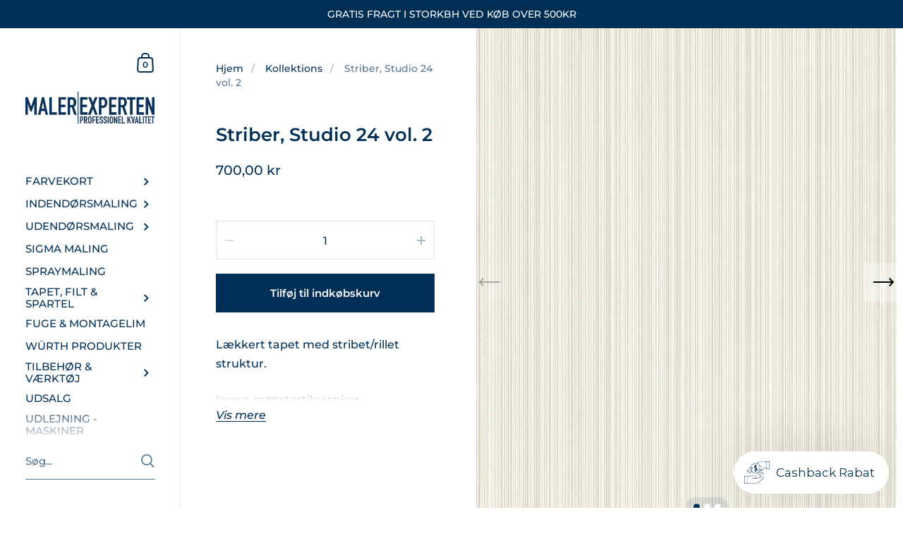

--- FILE ---
content_type: text/html; charset=utf-8
request_url: https://www.malerexperten.dk/products/tapetenwech-studio-24-vol-2
body_size: 24746
content:
<!doctype html>
<html class="no-js" lang="da">
<head>
 <!-- Google Tag Manager -->
<script>(function(w,d,s,l,i){w[l]=w[l]||[];w[l].push({'gtm.start':
new Date().getTime(),event:'gtm.js'});var f=d.getElementsByTagName(s)[0],
j=d.createElement(s),dl=l!='dataLayer'?'&l='+l:'';j.async=true;j.src=
'https://www.googletagmanager.com/gtm.js?id='+i+dl;f.parentNode.insertBefore(j,f);
})(window,document,'script','dataLayer','GTM-MGW6ZMRG');</script>
<!-- End Google Tag Manager -->
	<meta charset="utf-8">
  <meta http-equiv="X-UA-Compatible" content="IE=edge,chrome=1">
  <meta name="viewport" content="width=device-width, initial-scale=1.0, height=device-height, minimum-scale=1.0"><link rel="shortcut icon" href="//www.malerexperten.dk/cdn/shop/files/MALEREXPERTEN.DK_f53a6c61-891f-4642-8373-ced5ab50c028.png?crop=center&height=32&v=1709839199&width=32" type="image/png" /><title>Striber, Studio 24 vol. 2 &ndash; MALEREXPERTEN
</title><meta name="description" content="Opdag Stribet Lyserød tapet fra Studio 24: elegant, holdbart og nemt at sætte op."><meta property="og:type" content="product">
  <meta property="og:title" content="Striber, Studio 24 vol. 2"><meta property="og:image" content="http://www.malerexperten.dk/cdn/shop/products/431971_1.jpg?v=1673273737&width=1024">
    <meta property="og:image:secure_url" content="https://www.malerexperten.dk/cdn/shop/products/431971_1.jpg?v=1673273737&width=1024">
    <meta property="og:image:width" content="1024">
    <meta property="og:image:height" content="1024"><meta property="og:image" content="http://www.malerexperten.dk/cdn/shop/products/431971_2.jpg?v=1673273736&width=1024">
    <meta property="og:image:secure_url" content="https://www.malerexperten.dk/cdn/shop/products/431971_2.jpg?v=1673273736&width=1024">
    <meta property="og:image:width" content="1024">
    <meta property="og:image:height" content="1024"><meta property="og:image" content="http://www.malerexperten.dk/cdn/shop/products/431971.jpg?v=1673273736&width=1024">
    <meta property="og:image:secure_url" content="https://www.malerexperten.dk/cdn/shop/products/431971.jpg?v=1673273736&width=1024">
    <meta property="og:image:width" content="1024">
    <meta property="og:image:height" content="1024"><meta property="product:price:amount" content="700,00">
  <meta property="product:price:currency" content="DKK">
  <meta property="product:availability" content="in stock"><meta property="og:description" content="Opdag Stribet Lyserød tapet fra Studio 24: elegant, holdbart og nemt at sætte op."><meta property="og:url" content="https://www.malerexperten.dk/products/tapetenwech-studio-24-vol-2">
<meta property="og:site_name" content="MALEREXPERTEN">

<meta name="twitter:card" content="summary"><meta name="twitter:title" content="Striber, Studio 24 vol. 2">
  <meta name="twitter:description" content="Lækkert tapet med stribet/rillet struktur. Ingen mønstertilpasning.  Materiale: non-woven, Smart paper – nemt og hurtigt at sætte op. Varenr.: 431971 OBS. Dette er en bestillingsvare og der vil derfor være en smule længere leveringstid. Ca. 4-6 hverdage.  **Stribet Lyserød Tapet fra Studio 24 vol. 1: En Fusion af Elegance og Funktionalitet** Indledning I en verden, hvor indretning ikke bare er en tilfældighed, men en tankefuld proces, tilbyder Stribet Lyserød tapet fra Studio 24 vol. 1 en blanding af designmæssig finesse og praktisk anvendelighed, der transformerer ethvert rum. Dette tapet kombinerer æstetiske kvaliteter med teknisk overlegenhed, hvilket gør det til et oplagt valg for både hjem og erhverv. I denne dybdegående artikel vil vi udforske alle aspekter af Stribet Lyserød tapet, fra dets design og materiale til installationsvejledning og vedligeholdelse. Produktbeskrivelse Stribet Lyserød tapet fra Studio 24 vol. 1 er fremstillet af">
  <meta name="twitter:image" content="https://www.malerexperten.dk/cdn/shop/products/431971_1.jpg?crop=center&height=600&v=1673273737&width=600"><script type="application/ld+json">
  {
    "@context": "http://schema.org",
    "@type": "Product",
    "offers": [{
          "@type": "Offer",
          "name": "Default Title",
          "availability":"https://schema.org/InStock",
          "price": 700.0,
          "priceCurrency": "DKK",
          "priceValidUntil": "2026-01-30","sku": "431971","url": "/products/tapetenwech-studio-24-vol-2/products/tapetenwech-studio-24-vol-2?variant=42835224363202"
        }],"gtin8": "24363202",
      "productId": "24363202","brand": {
      "@type": "Thing",
      "name": "C. Flauenskjold"
    },
    "name": "Striber, Studio 24 vol. 2",
    "description": "Lækkert tapet med stribet\/rillet struktur.\nIngen mønstertilpasning. \nMateriale: non-woven, Smart paper – nemt og hurtigt at sætte op.\nVarenr.: 431971\nOBS. Dette er en bestillingsvare og der vil derfor være en smule længere leveringstid. Ca. 4-6 hverdage. \n**Stribet Lyserød Tapet fra Studio 24 vol. 1: En Fusion af Elegance og Funktionalitet**\nIndledning\nI en verden, hvor indretning ikke bare er en tilfældighed, men en tankefuld proces, tilbyder Stribet Lyserød tapet fra Studio 24 vol. 1 en blanding af designmæssig finesse og praktisk anvendelighed, der transformerer ethvert rum. Dette tapet kombinerer æstetiske kvaliteter med teknisk overlegenhed, hvilket gør det til et oplagt valg for både hjem og erhverv. I denne dybdegående artikel vil vi udforske alle aspekter af Stribet Lyserød tapet, fra dets design og materiale til installationsvejledning og vedligeholdelse.\nProduktbeskrivelse\nStribet Lyserød tapet fra Studio 24 vol. 1 er fremstillet af højkvalitets non-woven, smart paper, som sikrer både holdbarhed og nem opsætning. Det moderne stribe design i en beroligende lyserød nuance tilbyder en subtil, men alligevel markant æstetik, der kan komplementere enhver indretningsstil. Med produktets unikke egenskaber som ingen mønstertilpasning nødvendig, er tapetet ideelt for både DIY-entusiaster og professionelle dekoratører.\nHvorfor Vælge Non-Woven Smart Paper?\nNon-woven tapeter er kendt for deres exceptionelle kvalitet og brugervenlighed. Det smart paper, som anvendes i Stribet Lyserød, betyder at tapetet er både åndbart og fugtresistent, hvilket forebygger skimmel og skader relateret til fugt. Disse egenskaber gør det ideelt til brug i alle typer rum, herunder køkkener og badeværelser. Endvidere tillader materialet en tør afmontering, hvilket betyder at tapetet kan fjernes uden at efterlade rester.\nDesign og Æstetik\nStribet Lyserød tapet bringer en følelse af ro og raffinement til ethvert rum. Striperne er designet til at tilføje dybde og dimension uden at overvælde, hvilket gør det til en fremragende baggrund for både minimalistiske og mere dekorativt fyldte rum. Farvens psykologi antyder, at lyserød har en beroligende effekt, hvilket gør tapetet perfekt til soveværelser og hvileområder.\nNem Installation\nEn af de største fordele ved Stribet Lyserød er, at det er utroligt nemt at installere. Dette afsnit giver en trin-for-trin guide til installation:\n1. **Forberedelse af Væggen**: Sørg for, at væggen er ren, tør og glat.2. **Påføring af Lim**: Påfør en jævn lag tapetklister direkte på væggen.3. **Opsætning af Tapetet**: Start i det ene hjørne og rul tapetet ud, press det forsigtigt på plads.4. **Glatning**: Brug en tapetbørste eller -svamp til at glatte tapetet ud og fjerne eventuelle luftbobler.\nVedligeholdelse\nVedligeholdelsen af Stribet Lyserød tapet er ligetil. Tapetet kan nemt tørres af med en fugtig klud, hvilket gør det ideelt til områder med høj trafik. Det er vigtigt at bruge milde rengøringsmidler for at undgå skader på tapetets overflade.\nAnvendelsesmuligheder\nMed sit alsidige design kan Stribet Lyserød anvendes i en række forskellige sammenhænge, fra private hjem til kommercielle rum. Her er nogle ideer til, hvor og hvordan du kan bruge tapetet:\n- **Børneværelser**: Skab en sød og stimulerende miljø for de mindste.- **Arbejdsrum**: Tilføj en følelseaf ro i et hjemmekontor.- **Butikker og Saloner**: Brug tapetet til at skabe en indbydende atmosfære for kunder.- **Hoteller og Gæsteværelser**: Tilbyd gæsterne et visuelt beroligende miljø.\nAfsluttende Overvejelser\nStribet Lyserød fra Studio 24 vol. 1 er mere end bare et tapet; det er en investering i dit rums æstetik og funktionalitet. Med sin nemme installation, holdbarhed og smukke design, er det et ideelt valg for enhver, der ønsker at forbedre deres rum med stil og elegance. Uanset om du opdaterer dit hjem eller din arbejdsplads, vil Stribet Lyserød tilføre en følelse af renoveret friskhed og moderne stil.\nVælg Stribet Lyserød for at bringe en touch af klasse og funktionalitet ind i dit liv og nyd et smukt og vedvarende resultat.",
    "category": "",
    "url": "/products/tapetenwech-studio-24-vol-2/products/tapetenwech-studio-24-vol-2",
    "sku": "431971",
    "image": {
      "@type": "ImageObject",
      "url": "https://www.malerexperten.dk/cdn/shop/products/431971_1.jpg?v=1673273737&width=1024",
      "image": "https://www.malerexperten.dk/cdn/shop/products/431971_1.jpg?v=1673273737&width=1024",
      "name": "Striber, Studio 24 vol. 2",
      "width": "1024",
      "height": "1024"
    }
  }
  </script><script type="application/ld+json">
  {
    "@context": "http://schema.org",
    "@type": "BreadcrumbList",
  "itemListElement": [{
      "@type": "ListItem",
      "position": 1,
      "name": "Hjem",
      "item": "https://www.malerexperten.dk"
    },{
          "@type": "ListItem",
          "position": 2,
          "name": "Striber, Studio 24 vol. 2",
          "item": "https://www.malerexperten.dk/products/tapetenwech-studio-24-vol-2"
        }]
  }
  </script><script type="application/ld+json">
  {
    "@context": "http://schema.org",
    "@type" : "Organization",
  "name" : "MALEREXPERTEN",
  "url" : "https://www.malerexperten.dk",
  "potentialAction": {
    "@type": "SearchAction",
    "target": "/search?q={search_term}",
    "query-input": "required name=search_term"
  }
  }
  </script><link rel="canonical" href="https://www.malerexperten.dk/products/tapetenwech-studio-24-vol-2">

  <link rel="preconnect" href="https://cdn.shopify.com"><link rel="preconnect" href="https://fonts.shopifycdn.com" crossorigin><link rel="preload" as="image" href="//www.malerexperten.dk/cdn/shop/products/431971_1.jpg?v=1673273737&width=480" imagesrcset="//www.malerexperten.dk/cdn/shop/products/431971_1.jpg?v=1673273737&width=360 360w,//www.malerexperten.dk/cdn/shop/products/431971_1.jpg?v=1673273737&width=480 480w,//www.malerexperten.dk/cdn/shop/products/431971_1.jpg?v=1673273737&width=640 640w,//www.malerexperten.dk/cdn/shop/products/431971_1.jpg?v=1673273737&width=840 840w,//www.malerexperten.dk/cdn/shop/products/431971_1.jpg?v=1673273737&width=1080 1080w,//www.malerexperten.dk/cdn/shop/products/431971_1.jpg?v=1673273737&width=1280 1280w,//www.malerexperten.dk/cdn/shop/products/431971_1.jpg?v=1673273737&width=1540 1540w,//www.malerexperten.dk/cdn/shop/products/431971_1.jpg?v=1673273737&width=1860 1860w," imagesizes="(max-width: 767px) 100vw, 70vw"><link rel="preload" href="//www.malerexperten.dk/cdn/fonts/montserrat/montserrat_n6.1326b3e84230700ef15b3a29fb520639977513e0.woff2" as="font" type="font/woff2" crossorigin><link rel="preload" href="//www.malerexperten.dk/cdn/fonts/montserrat/montserrat_n5.07ef3781d9c78c8b93c98419da7ad4fbeebb6635.woff2" as="font" type="font/woff2" crossorigin><style type="text/css">@font-face {
  font-family: Montserrat;
  font-weight: 600;
  font-style: normal;
  font-display: swap;
  src: url("//www.malerexperten.dk/cdn/fonts/montserrat/montserrat_n6.1326b3e84230700ef15b3a29fb520639977513e0.woff2") format("woff2"),
       url("//www.malerexperten.dk/cdn/fonts/montserrat/montserrat_n6.652f051080eb14192330daceed8cd53dfdc5ead9.woff") format("woff");
}
@font-face {
  font-family: Montserrat;
  font-weight: 500;
  font-style: normal;
  font-display: swap;
  src: url("//www.malerexperten.dk/cdn/fonts/montserrat/montserrat_n5.07ef3781d9c78c8b93c98419da7ad4fbeebb6635.woff2") format("woff2"),
       url("//www.malerexperten.dk/cdn/fonts/montserrat/montserrat_n5.adf9b4bd8b0e4f55a0b203cdd84512667e0d5e4d.woff") format("woff");
}
@font-face {
  font-family: Montserrat;
  font-weight: 500;
  font-style: normal;
  font-display: swap;
  src: url("//www.malerexperten.dk/cdn/fonts/montserrat/montserrat_n5.07ef3781d9c78c8b93c98419da7ad4fbeebb6635.woff2") format("woff2"),
       url("//www.malerexperten.dk/cdn/fonts/montserrat/montserrat_n5.adf9b4bd8b0e4f55a0b203cdd84512667e0d5e4d.woff") format("woff");
}
@font-face {
  font-family: Montserrat;
  font-weight: 600;
  font-style: normal;
  font-display: swap;
  src: url("//www.malerexperten.dk/cdn/fonts/montserrat/montserrat_n6.1326b3e84230700ef15b3a29fb520639977513e0.woff2") format("woff2"),
       url("//www.malerexperten.dk/cdn/fonts/montserrat/montserrat_n6.652f051080eb14192330daceed8cd53dfdc5ead9.woff") format("woff");
}
@font-face {
  font-family: Montserrat;
  font-weight: 700;
  font-style: normal;
  font-display: swap;
  src: url("//www.malerexperten.dk/cdn/fonts/montserrat/montserrat_n7.3c434e22befd5c18a6b4afadb1e3d77c128c7939.woff2") format("woff2"),
       url("//www.malerexperten.dk/cdn/fonts/montserrat/montserrat_n7.5d9fa6e2cae713c8fb539a9876489d86207fe957.woff") format("woff");
}
@font-face {
  font-family: Montserrat;
  font-weight: 500;
  font-style: italic;
  font-display: swap;
  src: url("//www.malerexperten.dk/cdn/fonts/montserrat/montserrat_i5.d3a783eb0cc26f2fda1e99d1dfec3ebaea1dc164.woff2") format("woff2"),
       url("//www.malerexperten.dk/cdn/fonts/montserrat/montserrat_i5.76d414ea3d56bb79ef992a9c62dce2e9063bc062.woff") format("woff");
}
@font-face {
  font-family: Montserrat;
  font-weight: 700;
  font-style: italic;
  font-display: swap;
  src: url("//www.malerexperten.dk/cdn/fonts/montserrat/montserrat_i7.a0d4a463df4f146567d871890ffb3c80408e7732.woff2") format("woff2"),
       url("//www.malerexperten.dk/cdn/fonts/montserrat/montserrat_i7.f6ec9f2a0681acc6f8152c40921d2a4d2e1a2c78.woff") format("woff");
}
:root {

    /* Color variables - SIDEBAR */

    --color-sidebar-bg: 255, 255, 255;
    --color-sidebar-mobile-border: #e0e0e0;

    --color-sidebar-txt: 0, 48, 87;
    --color-sidebar-txt-foreground: 255, 255, 255;

    --color-sidebar-accent: 0, 48, 87;
    --color-sidebar-accent-foreground: 255, 255, 255;

    /* Color variables - BODY */

    --color-body-bg: 255, 255, 255;

    --color-body-txt: 0, 48, 87;
    --color-body-txt-foreground: 255, 255, 255;

    --color-body-accent: 0, 48, 87;
    --color-body-accent-foreground: 255, 255, 255;

    /* Color variables - FOOTER */

    --color-footer-bg: 0, 48, 87;
    --color-footer-txt: 255, 255, 255;
    --color-footer-accent: 85, 137, 175;

    /* Color variables - SPI */

    --color-body-text: #003057;
    --color-body: #ffffff;
    --color-bg: #ffffff;

    /* Font variables */

    --base-headings-size: 22;
    --base-body-size: 16;
    --base-body-size-alt: 18;

    --font-stack-headings: Montserrat, sans-serif;
    --font-weight-headings: 600;
    --font-style-headings: normal;

    --font-stack-body: Montserrat, sans-serif;
    --font-weight-body: 500;
    --font-style-body: normal;--font-weight-body-medium: 500;--font-weight-body-semibold: 600;

    --font-weight-body-bold: 700;

  }

  select, .regular-select-cover {
    background-image: url("data:image/svg+xml,%3Csvg class='svg symbol symbol--arrow' xmlns='http://www.w3.org/2000/svg' width='24' height='24' fill='none'%3E%3Cpath fill-rule='evenodd' d='M13.828 14.414l4-4L16.414 9l-4 4-4-4L7 10.414l5.414 5.414 1.414-1.414z' fill='%23003057'%3E%3C/path%3E%3C/svg%3E") !important;
  }
  .sidebar-element .regular-select-cover,
  .sidebar-element select {
    background-image: url("data:image/svg+xml,%3Csvg class='svg symbol symbol--arrow' xmlns='http://www.w3.org/2000/svg' width='24' height='24' fill='none'%3E%3Cpath fill-rule='evenodd' d='M13.828 14.414l4-4L16.414 9l-4 4-4-4L7 10.414l5.414 5.414 1.414-1.414z' fill='%23003057'%3E%3C/path%3E%3C/svg%3E") !important;
  }
  .footer .regular-select-cover {
    background-image: url("data:image/svg+xml,%3Csvg class='svg symbol symbol--arrow' xmlns='http://www.w3.org/2000/svg' width='24' height='24' fill='none'%3E%3Cpath fill-rule='evenodd' d='M13.828 14.414l4-4L16.414 9l-4 4-4-4L7 10.414l5.414 5.414 1.414-1.414z' fill='%23ffffff'%3E%3C/path%3E%3C/svg%3E") !important;
  }
  
</style><link rel="preload" as="script" href="//www.malerexperten.dk/cdn/shop/t/4/assets/theme.js?v=30931621658101187871661935233">
  <link rel="preload" as="style" href="//www.malerexperten.dk/cdn/shop/t/4/assets/theme.css?v=73851905190414988781658079807">
  <link href="//www.malerexperten.dk/cdn/shop/t/4/assets/theme.css?v=73851905190414988781658079807" rel="stylesheet" type="text/css" media="all" />

	<script>window.performance && window.performance.mark && window.performance.mark('shopify.content_for_header.start');</script><meta name="google-site-verification" content="Rua6z0jHs-YEI26H4IaTcAY18SJXYuPtbndnXs8A6rk">
<meta name="facebook-domain-verification" content="02kwe4zjkpup0wveta1qyqhh22gso4">
<meta id="shopify-digital-wallet" name="shopify-digital-wallet" content="/62108041410/digital_wallets/dialog">
<link rel="alternate" type="application/json+oembed" href="https://www.malerexperten.dk/products/tapetenwech-studio-24-vol-2.oembed">
<script async="async" src="/checkouts/internal/preloads.js?locale=da-DK"></script>
<script id="shopify-features" type="application/json">{"accessToken":"d125df7fad052838e0b1d2ecbf9006d1","betas":["rich-media-storefront-analytics"],"domain":"www.malerexperten.dk","predictiveSearch":true,"shopId":62108041410,"locale":"da"}</script>
<script>var Shopify = Shopify || {};
Shopify.shop = "malerexperten.myshopify.com";
Shopify.locale = "da";
Shopify.currency = {"active":"DKK","rate":"1.0"};
Shopify.country = "DK";
Shopify.theme = {"name":"Kingdom","id":130468806850,"schema_name":"Kingdom","schema_version":"4.3.2","theme_store_id":725,"role":"main"};
Shopify.theme.handle = "null";
Shopify.theme.style = {"id":null,"handle":null};
Shopify.cdnHost = "www.malerexperten.dk/cdn";
Shopify.routes = Shopify.routes || {};
Shopify.routes.root = "/";</script>
<script type="module">!function(o){(o.Shopify=o.Shopify||{}).modules=!0}(window);</script>
<script>!function(o){function n(){var o=[];function n(){o.push(Array.prototype.slice.apply(arguments))}return n.q=o,n}var t=o.Shopify=o.Shopify||{};t.loadFeatures=n(),t.autoloadFeatures=n()}(window);</script>
<script id="shop-js-analytics" type="application/json">{"pageType":"product"}</script>
<script defer="defer" async type="module" src="//www.malerexperten.dk/cdn/shopifycloud/shop-js/modules/v2/client.init-shop-cart-sync_wUwrBHs9.da.esm.js"></script>
<script defer="defer" async type="module" src="//www.malerexperten.dk/cdn/shopifycloud/shop-js/modules/v2/chunk.common_e7iL_o_-.esm.js"></script>
<script type="module">
  await import("//www.malerexperten.dk/cdn/shopifycloud/shop-js/modules/v2/client.init-shop-cart-sync_wUwrBHs9.da.esm.js");
await import("//www.malerexperten.dk/cdn/shopifycloud/shop-js/modules/v2/chunk.common_e7iL_o_-.esm.js");

  window.Shopify.SignInWithShop?.initShopCartSync?.({"fedCMEnabled":true,"windoidEnabled":true});

</script>
<script>(function() {
  var isLoaded = false;
  function asyncLoad() {
    if (isLoaded) return;
    isLoaded = true;
    var urls = ["https:\/\/cdn.shopify.com\/s\/files\/1\/0184\/4255\/1360\/files\/haloroar-legal.min.js?v=1649374317\u0026shop=malerexperten.myshopify.com","https:\/\/ecommplugins-scripts.trustpilot.com\/v2.1\/js\/header.min.js?settings=eyJrZXkiOiJFN09tYTRUYkVLNFRFSVd6IiwicyI6ImVhbiJ9\u0026v=2.5\u0026shop=malerexperten.myshopify.com","https:\/\/ecommplugins-trustboxsettings.trustpilot.com\/malerexperten.myshopify.com.js?settings=1710676282645\u0026shop=malerexperten.myshopify.com","https:\/\/widget.trustpilot.com\/bootstrap\/v5\/tp.widget.sync.bootstrap.min.js?shop=malerexperten.myshopify.com","https:\/\/str.rise-ai.com\/?shop=malerexperten.myshopify.com","https:\/\/strn.rise-ai.com\/?shop=malerexperten.myshopify.com"];
    for (var i = 0; i < urls.length; i++) {
      var s = document.createElement('script');
      s.type = 'text/javascript';
      s.async = true;
      s.src = urls[i];
      var x = document.getElementsByTagName('script')[0];
      x.parentNode.insertBefore(s, x);
    }
  };
  if(window.attachEvent) {
    window.attachEvent('onload', asyncLoad);
  } else {
    window.addEventListener('load', asyncLoad, false);
  }
})();</script>
<script id="__st">var __st={"a":62108041410,"offset":3600,"reqid":"628fc03b-680e-4417-85cf-453f8a334607-1768900259","pageurl":"www.malerexperten.dk\/products\/tapetenwech-studio-24-vol-2","u":"15a9f31ed468","p":"product","rtyp":"product","rid":7600111747266};</script>
<script>window.ShopifyPaypalV4VisibilityTracking = true;</script>
<script id="captcha-bootstrap">!function(){'use strict';const t='contact',e='account',n='new_comment',o=[[t,t],['blogs',n],['comments',n],[t,'customer']],c=[[e,'customer_login'],[e,'guest_login'],[e,'recover_customer_password'],[e,'create_customer']],r=t=>t.map((([t,e])=>`form[action*='/${t}']:not([data-nocaptcha='true']) input[name='form_type'][value='${e}']`)).join(','),a=t=>()=>t?[...document.querySelectorAll(t)].map((t=>t.form)):[];function s(){const t=[...o],e=r(t);return a(e)}const i='password',u='form_key',d=['recaptcha-v3-token','g-recaptcha-response','h-captcha-response',i],f=()=>{try{return window.sessionStorage}catch{return}},m='__shopify_v',_=t=>t.elements[u];function p(t,e,n=!1){try{const o=window.sessionStorage,c=JSON.parse(o.getItem(e)),{data:r}=function(t){const{data:e,action:n}=t;return t[m]||n?{data:e,action:n}:{data:t,action:n}}(c);for(const[e,n]of Object.entries(r))t.elements[e]&&(t.elements[e].value=n);n&&o.removeItem(e)}catch(o){console.error('form repopulation failed',{error:o})}}const l='form_type',E='cptcha';function T(t){t.dataset[E]=!0}const w=window,h=w.document,L='Shopify',v='ce_forms',y='captcha';let A=!1;((t,e)=>{const n=(g='f06e6c50-85a8-45c8-87d0-21a2b65856fe',I='https://cdn.shopify.com/shopifycloud/storefront-forms-hcaptcha/ce_storefront_forms_captcha_hcaptcha.v1.5.2.iife.js',D={infoText:'Beskyttet af hCaptcha',privacyText:'Beskyttelse af persondata',termsText:'Vilkår'},(t,e,n)=>{const o=w[L][v],c=o.bindForm;if(c)return c(t,g,e,D).then(n);var r;o.q.push([[t,g,e,D],n]),r=I,A||(h.body.append(Object.assign(h.createElement('script'),{id:'captcha-provider',async:!0,src:r})),A=!0)});var g,I,D;w[L]=w[L]||{},w[L][v]=w[L][v]||{},w[L][v].q=[],w[L][y]=w[L][y]||{},w[L][y].protect=function(t,e){n(t,void 0,e),T(t)},Object.freeze(w[L][y]),function(t,e,n,w,h,L){const[v,y,A,g]=function(t,e,n){const i=e?o:[],u=t?c:[],d=[...i,...u],f=r(d),m=r(i),_=r(d.filter((([t,e])=>n.includes(e))));return[a(f),a(m),a(_),s()]}(w,h,L),I=t=>{const e=t.target;return e instanceof HTMLFormElement?e:e&&e.form},D=t=>v().includes(t);t.addEventListener('submit',(t=>{const e=I(t);if(!e)return;const n=D(e)&&!e.dataset.hcaptchaBound&&!e.dataset.recaptchaBound,o=_(e),c=g().includes(e)&&(!o||!o.value);(n||c)&&t.preventDefault(),c&&!n&&(function(t){try{if(!f())return;!function(t){const e=f();if(!e)return;const n=_(t);if(!n)return;const o=n.value;o&&e.removeItem(o)}(t);const e=Array.from(Array(32),(()=>Math.random().toString(36)[2])).join('');!function(t,e){_(t)||t.append(Object.assign(document.createElement('input'),{type:'hidden',name:u})),t.elements[u].value=e}(t,e),function(t,e){const n=f();if(!n)return;const o=[...t.querySelectorAll(`input[type='${i}']`)].map((({name:t})=>t)),c=[...d,...o],r={};for(const[a,s]of new FormData(t).entries())c.includes(a)||(r[a]=s);n.setItem(e,JSON.stringify({[m]:1,action:t.action,data:r}))}(t,e)}catch(e){console.error('failed to persist form',e)}}(e),e.submit())}));const S=(t,e)=>{t&&!t.dataset[E]&&(n(t,e.some((e=>e===t))),T(t))};for(const o of['focusin','change'])t.addEventListener(o,(t=>{const e=I(t);D(e)&&S(e,y())}));const B=e.get('form_key'),M=e.get(l),P=B&&M;t.addEventListener('DOMContentLoaded',(()=>{const t=y();if(P)for(const e of t)e.elements[l].value===M&&p(e,B);[...new Set([...A(),...v().filter((t=>'true'===t.dataset.shopifyCaptcha))])].forEach((e=>S(e,t)))}))}(h,new URLSearchParams(w.location.search),n,t,e,['guest_login'])})(!0,!0)}();</script>
<script integrity="sha256-4kQ18oKyAcykRKYeNunJcIwy7WH5gtpwJnB7kiuLZ1E=" data-source-attribution="shopify.loadfeatures" defer="defer" src="//www.malerexperten.dk/cdn/shopifycloud/storefront/assets/storefront/load_feature-a0a9edcb.js" crossorigin="anonymous"></script>
<script data-source-attribution="shopify.dynamic_checkout.dynamic.init">var Shopify=Shopify||{};Shopify.PaymentButton=Shopify.PaymentButton||{isStorefrontPortableWallets:!0,init:function(){window.Shopify.PaymentButton.init=function(){};var t=document.createElement("script");t.src="https://www.malerexperten.dk/cdn/shopifycloud/portable-wallets/latest/portable-wallets.da.js",t.type="module",document.head.appendChild(t)}};
</script>
<script data-source-attribution="shopify.dynamic_checkout.buyer_consent">
  function portableWalletsHideBuyerConsent(e){var t=document.getElementById("shopify-buyer-consent"),n=document.getElementById("shopify-subscription-policy-button");t&&n&&(t.classList.add("hidden"),t.setAttribute("aria-hidden","true"),n.removeEventListener("click",e))}function portableWalletsShowBuyerConsent(e){var t=document.getElementById("shopify-buyer-consent"),n=document.getElementById("shopify-subscription-policy-button");t&&n&&(t.classList.remove("hidden"),t.removeAttribute("aria-hidden"),n.addEventListener("click",e))}window.Shopify?.PaymentButton&&(window.Shopify.PaymentButton.hideBuyerConsent=portableWalletsHideBuyerConsent,window.Shopify.PaymentButton.showBuyerConsent=portableWalletsShowBuyerConsent);
</script>
<script data-source-attribution="shopify.dynamic_checkout.cart.bootstrap">document.addEventListener("DOMContentLoaded",(function(){function t(){return document.querySelector("shopify-accelerated-checkout-cart, shopify-accelerated-checkout")}if(t())Shopify.PaymentButton.init();else{new MutationObserver((function(e,n){t()&&(Shopify.PaymentButton.init(),n.disconnect())})).observe(document.body,{childList:!0,subtree:!0})}}));
</script>
<script id='scb4127' type='text/javascript' async='' src='https://www.malerexperten.dk/cdn/shopifycloud/privacy-banner/storefront-banner.js'></script><script id="sections-script" data-sections="product-recommendations" defer="defer" src="//www.malerexperten.dk/cdn/shop/t/4/compiled_assets/scripts.js?v=1558"></script>
<script>window.performance && window.performance.mark && window.performance.mark('shopify.content_for_header.end');</script>
<noscript>
    <link rel="stylesheet" href="//www.malerexperten.dk/cdn/shop/t/4/assets/theme-noscript.css?v=130426846282683075591658079807">
  </noscript>

  <script>
    const ProductGalleryResizeHelper = productGallery => {
      if ( ( window.innerWidth >= 768 && productGallery.classList.contains('product-gallery--slider') ) || ( window.innerWidth < 1024 && window.innerWidth >= 768 ) ) {
        productGallery.querySelectorAll('.lazy-image').forEach(elm=>{
          const gutter = "image"==elm.parentNode.dataset.productMediaType||1024>window.innerWidth?0:productGallery.classList.contains("product-gallery--thumbnails")?productGallery.classList.contains("product-gallery--gutter")?110:100:productGallery.classList.contains("product-gallery--gutter")?70:50;
          elm.parentNode.style.width = ( ( productGallery.offsetHeight - gutter ) * elm.dataset.ratio ) + 'px';
        });
      } else {
        productGallery.querySelectorAll('.lazy-image').forEach(elm=>{
          elm.parentNode.style.width = '';
        });
      }
    }
  </script>

<link href="https://monorail-edge.shopifysvc.com" rel="dns-prefetch">
<script>(function(){if ("sendBeacon" in navigator && "performance" in window) {try {var session_token_from_headers = performance.getEntriesByType('navigation')[0].serverTiming.find(x => x.name == '_s').description;} catch {var session_token_from_headers = undefined;}var session_cookie_matches = document.cookie.match(/_shopify_s=([^;]*)/);var session_token_from_cookie = session_cookie_matches && session_cookie_matches.length === 2 ? session_cookie_matches[1] : "";var session_token = session_token_from_headers || session_token_from_cookie || "";function handle_abandonment_event(e) {var entries = performance.getEntries().filter(function(entry) {return /monorail-edge.shopifysvc.com/.test(entry.name);});if (!window.abandonment_tracked && entries.length === 0) {window.abandonment_tracked = true;var currentMs = Date.now();var navigation_start = performance.timing.navigationStart;var payload = {shop_id: 62108041410,url: window.location.href,navigation_start,duration: currentMs - navigation_start,session_token,page_type: "product"};window.navigator.sendBeacon("https://monorail-edge.shopifysvc.com/v1/produce", JSON.stringify({schema_id: "online_store_buyer_site_abandonment/1.1",payload: payload,metadata: {event_created_at_ms: currentMs,event_sent_at_ms: currentMs}}));}}window.addEventListener('pagehide', handle_abandonment_event);}}());</script>
<script id="web-pixels-manager-setup">(function e(e,d,r,n,o){if(void 0===o&&(o={}),!Boolean(null===(a=null===(i=window.Shopify)||void 0===i?void 0:i.analytics)||void 0===a?void 0:a.replayQueue)){var i,a;window.Shopify=window.Shopify||{};var t=window.Shopify;t.analytics=t.analytics||{};var s=t.analytics;s.replayQueue=[],s.publish=function(e,d,r){return s.replayQueue.push([e,d,r]),!0};try{self.performance.mark("wpm:start")}catch(e){}var l=function(){var e={modern:/Edge?\/(1{2}[4-9]|1[2-9]\d|[2-9]\d{2}|\d{4,})\.\d+(\.\d+|)|Firefox\/(1{2}[4-9]|1[2-9]\d|[2-9]\d{2}|\d{4,})\.\d+(\.\d+|)|Chrom(ium|e)\/(9{2}|\d{3,})\.\d+(\.\d+|)|(Maci|X1{2}).+ Version\/(15\.\d+|(1[6-9]|[2-9]\d|\d{3,})\.\d+)([,.]\d+|)( \(\w+\)|)( Mobile\/\w+|) Safari\/|Chrome.+OPR\/(9{2}|\d{3,})\.\d+\.\d+|(CPU[ +]OS|iPhone[ +]OS|CPU[ +]iPhone|CPU IPhone OS|CPU iPad OS)[ +]+(15[._]\d+|(1[6-9]|[2-9]\d|\d{3,})[._]\d+)([._]\d+|)|Android:?[ /-](13[3-9]|1[4-9]\d|[2-9]\d{2}|\d{4,})(\.\d+|)(\.\d+|)|Android.+Firefox\/(13[5-9]|1[4-9]\d|[2-9]\d{2}|\d{4,})\.\d+(\.\d+|)|Android.+Chrom(ium|e)\/(13[3-9]|1[4-9]\d|[2-9]\d{2}|\d{4,})\.\d+(\.\d+|)|SamsungBrowser\/([2-9]\d|\d{3,})\.\d+/,legacy:/Edge?\/(1[6-9]|[2-9]\d|\d{3,})\.\d+(\.\d+|)|Firefox\/(5[4-9]|[6-9]\d|\d{3,})\.\d+(\.\d+|)|Chrom(ium|e)\/(5[1-9]|[6-9]\d|\d{3,})\.\d+(\.\d+|)([\d.]+$|.*Safari\/(?![\d.]+ Edge\/[\d.]+$))|(Maci|X1{2}).+ Version\/(10\.\d+|(1[1-9]|[2-9]\d|\d{3,})\.\d+)([,.]\d+|)( \(\w+\)|)( Mobile\/\w+|) Safari\/|Chrome.+OPR\/(3[89]|[4-9]\d|\d{3,})\.\d+\.\d+|(CPU[ +]OS|iPhone[ +]OS|CPU[ +]iPhone|CPU IPhone OS|CPU iPad OS)[ +]+(10[._]\d+|(1[1-9]|[2-9]\d|\d{3,})[._]\d+)([._]\d+|)|Android:?[ /-](13[3-9]|1[4-9]\d|[2-9]\d{2}|\d{4,})(\.\d+|)(\.\d+|)|Mobile Safari.+OPR\/([89]\d|\d{3,})\.\d+\.\d+|Android.+Firefox\/(13[5-9]|1[4-9]\d|[2-9]\d{2}|\d{4,})\.\d+(\.\d+|)|Android.+Chrom(ium|e)\/(13[3-9]|1[4-9]\d|[2-9]\d{2}|\d{4,})\.\d+(\.\d+|)|Android.+(UC? ?Browser|UCWEB|U3)[ /]?(15\.([5-9]|\d{2,})|(1[6-9]|[2-9]\d|\d{3,})\.\d+)\.\d+|SamsungBrowser\/(5\.\d+|([6-9]|\d{2,})\.\d+)|Android.+MQ{2}Browser\/(14(\.(9|\d{2,})|)|(1[5-9]|[2-9]\d|\d{3,})(\.\d+|))(\.\d+|)|K[Aa][Ii]OS\/(3\.\d+|([4-9]|\d{2,})\.\d+)(\.\d+|)/},d=e.modern,r=e.legacy,n=navigator.userAgent;return n.match(d)?"modern":n.match(r)?"legacy":"unknown"}(),u="modern"===l?"modern":"legacy",c=(null!=n?n:{modern:"",legacy:""})[u],f=function(e){return[e.baseUrl,"/wpm","/b",e.hashVersion,"modern"===e.buildTarget?"m":"l",".js"].join("")}({baseUrl:d,hashVersion:r,buildTarget:u}),m=function(e){var d=e.version,r=e.bundleTarget,n=e.surface,o=e.pageUrl,i=e.monorailEndpoint;return{emit:function(e){var a=e.status,t=e.errorMsg,s=(new Date).getTime(),l=JSON.stringify({metadata:{event_sent_at_ms:s},events:[{schema_id:"web_pixels_manager_load/3.1",payload:{version:d,bundle_target:r,page_url:o,status:a,surface:n,error_msg:t},metadata:{event_created_at_ms:s}}]});if(!i)return console&&console.warn&&console.warn("[Web Pixels Manager] No Monorail endpoint provided, skipping logging."),!1;try{return self.navigator.sendBeacon.bind(self.navigator)(i,l)}catch(e){}var u=new XMLHttpRequest;try{return u.open("POST",i,!0),u.setRequestHeader("Content-Type","text/plain"),u.send(l),!0}catch(e){return console&&console.warn&&console.warn("[Web Pixels Manager] Got an unhandled error while logging to Monorail."),!1}}}}({version:r,bundleTarget:l,surface:e.surface,pageUrl:self.location.href,monorailEndpoint:e.monorailEndpoint});try{o.browserTarget=l,function(e){var d=e.src,r=e.async,n=void 0===r||r,o=e.onload,i=e.onerror,a=e.sri,t=e.scriptDataAttributes,s=void 0===t?{}:t,l=document.createElement("script"),u=document.querySelector("head"),c=document.querySelector("body");if(l.async=n,l.src=d,a&&(l.integrity=a,l.crossOrigin="anonymous"),s)for(var f in s)if(Object.prototype.hasOwnProperty.call(s,f))try{l.dataset[f]=s[f]}catch(e){}if(o&&l.addEventListener("load",o),i&&l.addEventListener("error",i),u)u.appendChild(l);else{if(!c)throw new Error("Did not find a head or body element to append the script");c.appendChild(l)}}({src:f,async:!0,onload:function(){if(!function(){var e,d;return Boolean(null===(d=null===(e=window.Shopify)||void 0===e?void 0:e.analytics)||void 0===d?void 0:d.initialized)}()){var d=window.webPixelsManager.init(e)||void 0;if(d){var r=window.Shopify.analytics;r.replayQueue.forEach((function(e){var r=e[0],n=e[1],o=e[2];d.publishCustomEvent(r,n,o)})),r.replayQueue=[],r.publish=d.publishCustomEvent,r.visitor=d.visitor,r.initialized=!0}}},onerror:function(){return m.emit({status:"failed",errorMsg:"".concat(f," has failed to load")})},sri:function(e){var d=/^sha384-[A-Za-z0-9+/=]+$/;return"string"==typeof e&&d.test(e)}(c)?c:"",scriptDataAttributes:o}),m.emit({status:"loading"})}catch(e){m.emit({status:"failed",errorMsg:(null==e?void 0:e.message)||"Unknown error"})}}})({shopId: 62108041410,storefrontBaseUrl: "https://www.malerexperten.dk",extensionsBaseUrl: "https://extensions.shopifycdn.com/cdn/shopifycloud/web-pixels-manager",monorailEndpoint: "https://monorail-edge.shopifysvc.com/unstable/produce_batch",surface: "storefront-renderer",enabledBetaFlags: ["2dca8a86"],webPixelsConfigList: [{"id":"1097400668","configuration":"{\"config\":\"{\\\"google_tag_ids\\\":[\\\"G-HWKT993RLV\\\",\\\"GT-KFT56K4T\\\"],\\\"target_country\\\":\\\"DK\\\",\\\"gtag_events\\\":[{\\\"type\\\":\\\"search\\\",\\\"action_label\\\":\\\"G-HWKT993RLV\\\"},{\\\"type\\\":\\\"begin_checkout\\\",\\\"action_label\\\":\\\"G-HWKT993RLV\\\"},{\\\"type\\\":\\\"view_item\\\",\\\"action_label\\\":[\\\"G-HWKT993RLV\\\",\\\"MC-LRW4TK2D26\\\"]},{\\\"type\\\":\\\"purchase\\\",\\\"action_label\\\":[\\\"G-HWKT993RLV\\\",\\\"MC-LRW4TK2D26\\\"]},{\\\"type\\\":\\\"page_view\\\",\\\"action_label\\\":[\\\"G-HWKT993RLV\\\",\\\"MC-LRW4TK2D26\\\"]},{\\\"type\\\":\\\"add_payment_info\\\",\\\"action_label\\\":\\\"G-HWKT993RLV\\\"},{\\\"type\\\":\\\"add_to_cart\\\",\\\"action_label\\\":\\\"G-HWKT993RLV\\\"}],\\\"enable_monitoring_mode\\\":false}\"}","eventPayloadVersion":"v1","runtimeContext":"OPEN","scriptVersion":"b2a88bafab3e21179ed38636efcd8a93","type":"APP","apiClientId":1780363,"privacyPurposes":[],"dataSharingAdjustments":{"protectedCustomerApprovalScopes":["read_customer_address","read_customer_email","read_customer_name","read_customer_personal_data","read_customer_phone"]}},{"id":"447152476","configuration":"{\"pixel_id\":\"1131685131478367\",\"pixel_type\":\"facebook_pixel\",\"metaapp_system_user_token\":\"-\"}","eventPayloadVersion":"v1","runtimeContext":"OPEN","scriptVersion":"ca16bc87fe92b6042fbaa3acc2fbdaa6","type":"APP","apiClientId":2329312,"privacyPurposes":["ANALYTICS","MARKETING","SALE_OF_DATA"],"dataSharingAdjustments":{"protectedCustomerApprovalScopes":["read_customer_address","read_customer_email","read_customer_name","read_customer_personal_data","read_customer_phone"]}},{"id":"239141212","configuration":"{\"shop_id\":\"62108041410\",\"shop_domain\":\"malerexperten.myshopify.com\"}","eventPayloadVersion":"v1","runtimeContext":"STRICT","scriptVersion":"5e3d5e1b5722d4cd4411ebb64270f974","type":"APP","apiClientId":5049969,"privacyPurposes":["ANALYTICS","MARKETING","SALE_OF_DATA"],"dataSharingAdjustments":{"protectedCustomerApprovalScopes":[]}},{"id":"shopify-app-pixel","configuration":"{}","eventPayloadVersion":"v1","runtimeContext":"STRICT","scriptVersion":"0450","apiClientId":"shopify-pixel","type":"APP","privacyPurposes":["ANALYTICS","MARKETING"]},{"id":"shopify-custom-pixel","eventPayloadVersion":"v1","runtimeContext":"LAX","scriptVersion":"0450","apiClientId":"shopify-pixel","type":"CUSTOM","privacyPurposes":["ANALYTICS","MARKETING"]}],isMerchantRequest: false,initData: {"shop":{"name":"MALEREXPERTEN","paymentSettings":{"currencyCode":"DKK"},"myshopifyDomain":"malerexperten.myshopify.com","countryCode":"DK","storefrontUrl":"https:\/\/www.malerexperten.dk"},"customer":null,"cart":null,"checkout":null,"productVariants":[{"price":{"amount":700.0,"currencyCode":"DKK"},"product":{"title":"Striber, Studio 24 vol. 2","vendor":"C. Flauenskjold","id":"7600111747266","untranslatedTitle":"Striber, Studio 24 vol. 2","url":"\/products\/tapetenwech-studio-24-vol-2","type":""},"id":"42835224363202","image":{"src":"\/\/www.malerexperten.dk\/cdn\/shop\/products\/431971_1.jpg?v=1673273737"},"sku":"431971","title":"Default Title","untranslatedTitle":"Default Title"}],"purchasingCompany":null},},"https://www.malerexperten.dk/cdn","fcfee988w5aeb613cpc8e4bc33m6693e112",{"modern":"","legacy":""},{"shopId":"62108041410","storefrontBaseUrl":"https:\/\/www.malerexperten.dk","extensionBaseUrl":"https:\/\/extensions.shopifycdn.com\/cdn\/shopifycloud\/web-pixels-manager","surface":"storefront-renderer","enabledBetaFlags":"[\"2dca8a86\"]","isMerchantRequest":"false","hashVersion":"fcfee988w5aeb613cpc8e4bc33m6693e112","publish":"custom","events":"[[\"page_viewed\",{}],[\"product_viewed\",{\"productVariant\":{\"price\":{\"amount\":700.0,\"currencyCode\":\"DKK\"},\"product\":{\"title\":\"Striber, Studio 24 vol. 2\",\"vendor\":\"C. Flauenskjold\",\"id\":\"7600111747266\",\"untranslatedTitle\":\"Striber, Studio 24 vol. 2\",\"url\":\"\/products\/tapetenwech-studio-24-vol-2\",\"type\":\"\"},\"id\":\"42835224363202\",\"image\":{\"src\":\"\/\/www.malerexperten.dk\/cdn\/shop\/products\/431971_1.jpg?v=1673273737\"},\"sku\":\"431971\",\"title\":\"Default Title\",\"untranslatedTitle\":\"Default Title\"}}]]"});</script><script>
  window.ShopifyAnalytics = window.ShopifyAnalytics || {};
  window.ShopifyAnalytics.meta = window.ShopifyAnalytics.meta || {};
  window.ShopifyAnalytics.meta.currency = 'DKK';
  var meta = {"product":{"id":7600111747266,"gid":"gid:\/\/shopify\/Product\/7600111747266","vendor":"C. Flauenskjold","type":"","handle":"tapetenwech-studio-24-vol-2","variants":[{"id":42835224363202,"price":70000,"name":"Striber, Studio 24 vol. 2","public_title":null,"sku":"431971"}],"remote":false},"page":{"pageType":"product","resourceType":"product","resourceId":7600111747266,"requestId":"628fc03b-680e-4417-85cf-453f8a334607-1768900259"}};
  for (var attr in meta) {
    window.ShopifyAnalytics.meta[attr] = meta[attr];
  }
</script>
<script class="analytics">
  (function () {
    var customDocumentWrite = function(content) {
      var jquery = null;

      if (window.jQuery) {
        jquery = window.jQuery;
      } else if (window.Checkout && window.Checkout.$) {
        jquery = window.Checkout.$;
      }

      if (jquery) {
        jquery('body').append(content);
      }
    };

    var hasLoggedConversion = function(token) {
      if (token) {
        return document.cookie.indexOf('loggedConversion=' + token) !== -1;
      }
      return false;
    }

    var setCookieIfConversion = function(token) {
      if (token) {
        var twoMonthsFromNow = new Date(Date.now());
        twoMonthsFromNow.setMonth(twoMonthsFromNow.getMonth() + 2);

        document.cookie = 'loggedConversion=' + token + '; expires=' + twoMonthsFromNow;
      }
    }

    var trekkie = window.ShopifyAnalytics.lib = window.trekkie = window.trekkie || [];
    if (trekkie.integrations) {
      return;
    }
    trekkie.methods = [
      'identify',
      'page',
      'ready',
      'track',
      'trackForm',
      'trackLink'
    ];
    trekkie.factory = function(method) {
      return function() {
        var args = Array.prototype.slice.call(arguments);
        args.unshift(method);
        trekkie.push(args);
        return trekkie;
      };
    };
    for (var i = 0; i < trekkie.methods.length; i++) {
      var key = trekkie.methods[i];
      trekkie[key] = trekkie.factory(key);
    }
    trekkie.load = function(config) {
      trekkie.config = config || {};
      trekkie.config.initialDocumentCookie = document.cookie;
      var first = document.getElementsByTagName('script')[0];
      var script = document.createElement('script');
      script.type = 'text/javascript';
      script.onerror = function(e) {
        var scriptFallback = document.createElement('script');
        scriptFallback.type = 'text/javascript';
        scriptFallback.onerror = function(error) {
                var Monorail = {
      produce: function produce(monorailDomain, schemaId, payload) {
        var currentMs = new Date().getTime();
        var event = {
          schema_id: schemaId,
          payload: payload,
          metadata: {
            event_created_at_ms: currentMs,
            event_sent_at_ms: currentMs
          }
        };
        return Monorail.sendRequest("https://" + monorailDomain + "/v1/produce", JSON.stringify(event));
      },
      sendRequest: function sendRequest(endpointUrl, payload) {
        // Try the sendBeacon API
        if (window && window.navigator && typeof window.navigator.sendBeacon === 'function' && typeof window.Blob === 'function' && !Monorail.isIos12()) {
          var blobData = new window.Blob([payload], {
            type: 'text/plain'
          });

          if (window.navigator.sendBeacon(endpointUrl, blobData)) {
            return true;
          } // sendBeacon was not successful

        } // XHR beacon

        var xhr = new XMLHttpRequest();

        try {
          xhr.open('POST', endpointUrl);
          xhr.setRequestHeader('Content-Type', 'text/plain');
          xhr.send(payload);
        } catch (e) {
          console.log(e);
        }

        return false;
      },
      isIos12: function isIos12() {
        return window.navigator.userAgent.lastIndexOf('iPhone; CPU iPhone OS 12_') !== -1 || window.navigator.userAgent.lastIndexOf('iPad; CPU OS 12_') !== -1;
      }
    };
    Monorail.produce('monorail-edge.shopifysvc.com',
      'trekkie_storefront_load_errors/1.1',
      {shop_id: 62108041410,
      theme_id: 130468806850,
      app_name: "storefront",
      context_url: window.location.href,
      source_url: "//www.malerexperten.dk/cdn/s/trekkie.storefront.cd680fe47e6c39ca5d5df5f0a32d569bc48c0f27.min.js"});

        };
        scriptFallback.async = true;
        scriptFallback.src = '//www.malerexperten.dk/cdn/s/trekkie.storefront.cd680fe47e6c39ca5d5df5f0a32d569bc48c0f27.min.js';
        first.parentNode.insertBefore(scriptFallback, first);
      };
      script.async = true;
      script.src = '//www.malerexperten.dk/cdn/s/trekkie.storefront.cd680fe47e6c39ca5d5df5f0a32d569bc48c0f27.min.js';
      first.parentNode.insertBefore(script, first);
    };
    trekkie.load(
      {"Trekkie":{"appName":"storefront","development":false,"defaultAttributes":{"shopId":62108041410,"isMerchantRequest":null,"themeId":130468806850,"themeCityHash":"16292959749042755558","contentLanguage":"da","currency":"DKK","eventMetadataId":"b0916e5d-6d14-40fb-9ba0-4e87bcc5fac4"},"isServerSideCookieWritingEnabled":true,"monorailRegion":"shop_domain","enabledBetaFlags":["65f19447"]},"Session Attribution":{},"S2S":{"facebookCapiEnabled":true,"source":"trekkie-storefront-renderer","apiClientId":580111}}
    );

    var loaded = false;
    trekkie.ready(function() {
      if (loaded) return;
      loaded = true;

      window.ShopifyAnalytics.lib = window.trekkie;

      var originalDocumentWrite = document.write;
      document.write = customDocumentWrite;
      try { window.ShopifyAnalytics.merchantGoogleAnalytics.call(this); } catch(error) {};
      document.write = originalDocumentWrite;

      window.ShopifyAnalytics.lib.page(null,{"pageType":"product","resourceType":"product","resourceId":7600111747266,"requestId":"628fc03b-680e-4417-85cf-453f8a334607-1768900259","shopifyEmitted":true});

      var match = window.location.pathname.match(/checkouts\/(.+)\/(thank_you|post_purchase)/)
      var token = match? match[1]: undefined;
      if (!hasLoggedConversion(token)) {
        setCookieIfConversion(token);
        window.ShopifyAnalytics.lib.track("Viewed Product",{"currency":"DKK","variantId":42835224363202,"productId":7600111747266,"productGid":"gid:\/\/shopify\/Product\/7600111747266","name":"Striber, Studio 24 vol. 2","price":"700.00","sku":"431971","brand":"C. Flauenskjold","variant":null,"category":"","nonInteraction":true,"remote":false},undefined,undefined,{"shopifyEmitted":true});
      window.ShopifyAnalytics.lib.track("monorail:\/\/trekkie_storefront_viewed_product\/1.1",{"currency":"DKK","variantId":42835224363202,"productId":7600111747266,"productGid":"gid:\/\/shopify\/Product\/7600111747266","name":"Striber, Studio 24 vol. 2","price":"700.00","sku":"431971","brand":"C. Flauenskjold","variant":null,"category":"","nonInteraction":true,"remote":false,"referer":"https:\/\/www.malerexperten.dk\/products\/tapetenwech-studio-24-vol-2"});
      }
    });


        var eventsListenerScript = document.createElement('script');
        eventsListenerScript.async = true;
        eventsListenerScript.src = "//www.malerexperten.dk/cdn/shopifycloud/storefront/assets/shop_events_listener-3da45d37.js";
        document.getElementsByTagName('head')[0].appendChild(eventsListenerScript);

})();</script>
<script
  defer
  src="https://www.malerexperten.dk/cdn/shopifycloud/perf-kit/shopify-perf-kit-3.0.4.min.js"
  data-application="storefront-renderer"
  data-shop-id="62108041410"
  data-render-region="gcp-us-east1"
  data-page-type="product"
  data-theme-instance-id="130468806850"
  data-theme-name="Kingdom"
  data-theme-version="4.3.2"
  data-monorail-region="shop_domain"
  data-resource-timing-sampling-rate="10"
  data-shs="true"
  data-shs-beacon="true"
  data-shs-export-with-fetch="true"
  data-shs-logs-sample-rate="1"
  data-shs-beacon-endpoint="https://www.malerexperten.dk/api/collect"
></script>
</head>

<body id="striber-studio-24-vol-2" class=" template-product template-product no-touch">
  <!-- Google Tag Manager (noscript) -->
<noscript><iframe src="https://www.googletagmanager.com/ns.html?id=GTM-MGW6ZMRG"
height="0" width="0" style="display:none;visibility:hidden"></iframe></noscript>
<!-- End Google Tag Manager (noscript) -->
  <script>
    if ('loading' in HTMLImageElement.prototype) {
      document.body.classList.add('loading-support');
    }
  </script>
  
  <a href="#content" class="visually-hidden skip-to-content" tabindex="0">Videre til indhold</a><div id="shopify-section-announcement-bar" class="shopify-section mount-announcement"><announcement-bar><span class="announcement"><span class="announcement__text body-text-sm">GRATIS FRAGT I STORKBH VED KØB OVER 500KR</span></span></announcement-bar><style data-shopify>
			.announcement {
				background: #002f56;
				color: #ffffff;
			}
			.announcement__exit polygon {
				fill: #ffffff;
			}</style>

    <script type="text/javascript">
      var ad = localStorage.getItem('announcement-dismissed');
      if ( ad != 'true' ) {
        document.querySelector('body').classList.add('show-announcement-bar');
      }
    </script></div><div id="shopify-section-sidebar" class="shopify-section mount-sidebar mount-overlay"><main-sidebar class="sidebar">

	<div class="sidebar__container sidebar__responsive-container sidebar-element sidebar-menus-holder">

		<div class="sidebar__container-holder" style="flex: 1 0 auto;">

	    <header class="logo">
				<div><a class="logo__image" href="/" style="display:block;height:51.92200037320395px">
							<img src="//www.malerexperten.dk/cdn/shop/files/LOGO-NAVN-BLAa-OUTLINE.png?v=1658076153" alt="MALEREXPERTEN.DK: Kvalitetsmaling, professionel rådgivning, gratis levering. Sigma farver, Flügger farver, Würth værktøj" style="width: 210px;" width="5359" height="1325" />
                            <!-- alt="MALEREXPERTEN" -->
						</a></div>
	    </header>

	    <div class="sidebar__responsive-handles"><span class="sidebar__search-handle" tabindex="0">
						<span class="icon icon-search" aria-hidden="true"><svg class="svg symbol symbol--search" xmlns="http://www.w3.org/2000/svg" viewBox="0 0 24 24"><path d="M10.2 19.2a8.96 8.96 0 0 1-9-9 8.96 8.96 0 0 1 9-9 8.96 8.96 0 0 1 9 9 8.96 8.96 0 0 1-9 9zm0-16c-3.9 0-7 3.1-7 7s3.1 7 7 7 7-3.1 7-7c0-3.8-3.1-7-7-7z"/><path d="M15.65 17.11l1.414-1.414 5.657 5.657-1.414 1.414z"/></svg></span>
					</span><a href="/cart" class="sidebar__cart-handle" title="Indkøbskurv">
					<span class="visually-hidden">Indkøbskurv</span>
					<span class="icon icon-cart" aria-hidden="true" style="height: 28px;"><svg class="svg symbol symbol--cart low-dpi" width="24" height="28" viewBox="0 0 24 28" fill="none" xmlns="http://www.w3.org/2000/svg"><path d="M7 7H4.85375C3.25513 7 1.93732 8.25356 1.85749 9.85019L1.15749 23.8502C1.07181 25.5637 2.43806 27 4.15375 27H19.8463C21.5619 27 22.9282 25.5637 22.8425 23.8502L22.1425 9.85019C22.0627 8.25356 20.7449 7 19.1463 7H17M7 7V5C7 2.79086 8.79086 1 11 1H13C15.2091 1 17 2.79086 17 5V7M7 7H17" stroke="black" stroke-width="2"/></svg><svg class="svg symbol symbol--cart high-dpi" width="24" height="28" viewBox="0 0 24 28" fill="none" xmlns="http://www.w3.org/2000/svg"><path d="M7.20513 7.11364H4.96283C3.37199 7.11364 2.05776 8.35543 1.96765 9.94371L1.17984 23.8301C1.08221 25.551 2.45138 27 4.17502 27H19.825C21.5486 27 22.9178 25.551 22.8202 23.8301L22.0324 9.94371C21.9422 8.35542 20.628 7.11364 19.0372 7.11364H16.7949M7.20513 7.11364V5C7.20513 2.79086 8.99599 1 11.2051 1H12.7949C15.004 1 16.7949 2.79086 16.7949 5V7.11364M7.20513 7.11364H16.7949" stroke="black" stroke-width="1.5"/></svg></span>
					<span class="count" aria-hidden="true" data-header-cart-count>0</span>
				</a>

				<span class="sidebar__menu-handle" tabindex="0">
					<span class="icon icon-menu" aria-hidden="true"><svg class="svg symbol symbol--burger" width="24" height="28" viewBox="0 0 24 28" fill="none" xmlns="http://www.w3.org/2000/svg"><path d="M0 5H24V7H0V5Z" fill="black"/><path d="M0 13H24V14V15H0C0 14.7071 0 14.2286 0 14C0 13.7714 0 13.2929 0 13Z" fill="black"/><path d="M0 21H24V23H0V21Z" fill="black"/></svg></span>
				</span>

			</div>

	    <sidebar-drawer style="display:block" data-overlay="sidebar" class="sidebar__menus  search-bottom-padding ">

				<span class="sidebar__menus-close hidden sidebar-close-element" data-close tabindex="0">
					<span class="visually-hidden">Luk</span>
					<span aria-hidden="true"><svg version="1.1" class="svg close" xmlns="//www.w3.org/2000/svg" xmlns:xlink="//www.w3.org  /1999/xlink" x="0px" y="0px" width="60px" height="60px" viewBox="0 0 60 60" enable-background="new 0 0 60 60" xml:space="preserve"><polygon points="38.936,23.561 36.814,21.439 30.562,27.691 24.311,21.439 22.189,23.561 28.441,29.812 22.189,36.064 24.311,38.186 30.562,31.934 36.814,38.186 38.936,36.064 32.684,29.812 "/></svg></span>
				</span>

				<span class="sidebar__menus-back hidden" tabindex="0">
					<span class="visually-hidden">Tilbage</span>
					<span aria-hidden="true"><svg class="svg symbol symbol--arrow-left" style="transform: rotate(180deg);" xmlns="http://www.w3.org/2000/svg" viewBox="0 0 24 24"><path d="M18.4 6.6L17 8.1l3.2 3.2H.2v2h20L17 16.6l1.4 1.4 5.6-5.7z"/></svg></span>
				</span>

		    <nav class="primary-menu"><ul class="sidebar__menu sidebar-menu-element sidebar--primary"></ul></nav>

	    	<nav class="secondary-menu"><ul class="sidebar__menu sidebar-menu-element sidebar--secondary"><li class=" has-submenu has-first-submenu "  aria-haspopup="true" >

			<a href="/pages/farvekoder"  class=" parent-has-submenu " data-type="secondary">
				<span style="flex: 1;"><span class="underline-animation">FARVEKORT</span></span>
				<span class="submenu-arrow" aria-hidden="true"><svg class="svg symbol symbol--arrow" xmlns="http://www.w3.org/2000/svg" width="24" height="24" fill="none"><path fill-rule="evenodd" d="M13.828 14.414l4-4L16.414 9l-4 4-4-4L7 10.414l5.414 5.414 1.414-1.414z" fill="#000"/></svg></span>
			</a><div data-handle="farvekort" class="sidebar__submenu sidebar-parent-element sidebar__submenu--first sidebar--secondary" aria-expanded="false">

					<div class="sidebar__container">

						<div class="sub-menu sub-menu--second">

							<ul><li class="" >

										<a href="/pages/gule-nuancer" class=" sub-menu__link-second ">
											<span style="flex: 1;"><span class="underline-animation">GULE NUANCER</span></span>
											<span class="submenu-arrow" aria-hidden="true"></span>
										</a></li><li class="" >

										<a href="/pages/creme-brune-nuancer" class=" sub-menu__link-second ">
											<span style="flex: 1;"><span class="underline-animation">CREME &amp; BRUNE NUANCER</span></span>
											<span class="submenu-arrow" aria-hidden="true"></span>
										</a></li><li class="" >

										<a href="/pages/lyserode-lilla-nuancer" class=" sub-menu__link-second ">
											<span style="flex: 1;"><span class="underline-animation">LYSERØDE &amp; LILLA NUANCER</span></span>
											<span class="submenu-arrow" aria-hidden="true"></span>
										</a></li><li class="" >

										<a href="/pages/rode-orange-nuancer" class=" sub-menu__link-second ">
											<span style="flex: 1;"><span class="underline-animation">ORANGE &amp; RØDE NUANCER</span></span>
											<span class="submenu-arrow" aria-hidden="true"></span>
										</a></li><li class="" >

										<a href="/pages/gronne-nuancer" class=" sub-menu__link-second ">
											<span style="flex: 1;"><span class="underline-animation">GRØNNE NUANCER</span></span>
											<span class="submenu-arrow" aria-hidden="true"></span>
										</a></li><li class="" >

										<a href="/pages/bla-nuancer" class=" sub-menu__link-second ">
											<span style="flex: 1;"><span class="underline-animation">BLÅ NUANCER</span></span>
											<span class="submenu-arrow" aria-hidden="true"></span>
										</a></li><li class="" >

										<a href="/pages/hvide-gra-sorte-nuancer" class=" sub-menu__link-second  sub-menu__last-second ">
											<span style="flex: 1;"><span class="underline-animation">HVIDE, GRÅ &amp; SORTE NUANCER</span></span>
											<span class="submenu-arrow" aria-hidden="true"></span>
										</a></li></ul>
		
						</div>

					</div>

				</div></li><li class=" has-submenu has-first-submenu "  aria-haspopup="true" >

			<a href="/pages/indendorsmaling"  class=" parent-has-submenu " data-type="secondary">
				<span style="flex: 1;"><span class="underline-animation">INDENDØRSMALING</span></span>
				<span class="submenu-arrow" aria-hidden="true"><svg class="svg symbol symbol--arrow" xmlns="http://www.w3.org/2000/svg" width="24" height="24" fill="none"><path fill-rule="evenodd" d="M13.828 14.414l4-4L16.414 9l-4 4-4-4L7 10.414l5.414 5.414 1.414-1.414z" fill="#000"/></svg></span>
			</a><div data-handle="indendorsmaling" class="sidebar__submenu sidebar-parent-element sidebar__submenu--first sidebar--secondary" aria-expanded="false">

					<div class="sidebar__container">

						<div class="sub-menu sub-menu--second">

							<ul><li class="" >

										<a href="/collections/vaegmaling" class=" sub-menu__link-second ">
											<span style="flex: 1;"><span class="underline-animation">VÆGMALING </span></span>
											<span class="submenu-arrow" aria-hidden="true"></span>
										</a></li><li class="" >

										<a href="/collections/loftmaling" class=" sub-menu__link-second ">
											<span style="flex: 1;"><span class="underline-animation">LOFTMALING</span></span>
											<span class="submenu-arrow" aria-hidden="true"></span>
										</a></li><li class="" >

										<a href="/collections/gulvmaling" class=" sub-menu__link-second ">
											<span style="flex: 1;"><span class="underline-animation">GULVMALING &amp; LAK</span></span>
											<span class="submenu-arrow" aria-hidden="true"></span>
										</a></li><li class="" >

										<a href="/collections/vadrumsmaling" class=" sub-menu__link-second ">
											<span style="flex: 1;"><span class="underline-animation">VÅDRUMSMALING</span></span>
											<span class="submenu-arrow" aria-hidden="true"></span>
										</a></li><li class="" >

										<a href="/collections/grundmaling" class=" sub-menu__link-second ">
											<span style="flex: 1;"><span class="underline-animation">GRUNDER</span></span>
											<span class="submenu-arrow" aria-hidden="true"></span>
										</a></li><li class="" >

										<a href="/collections/traemaling-1" class=" sub-menu__link-second ">
											<span style="flex: 1;"><span class="underline-animation">TRÆMALING</span></span>
											<span class="submenu-arrow" aria-hidden="true"></span>
										</a></li><li class="" >

										<a href="/collections/traegrunder" class=" sub-menu__link-second ">
											<span style="flex: 1;"><span class="underline-animation">TRÆGRUNDER</span></span>
											<span class="submenu-arrow" aria-hidden="true"></span>
										</a></li><li class="" >

										<a href="/collections/traesaebe" class=" sub-menu__link-second ">
											<span style="flex: 1;"><span class="underline-animation">TRÆSÆBE</span></span>
											<span class="submenu-arrow" aria-hidden="true"></span>
										</a></li><li class="" >

										<a href="/collections/radiatormaling" class=" sub-menu__link-second ">
											<span style="flex: 1;"><span class="underline-animation">RADIATORMALING</span></span>
											<span class="submenu-arrow" aria-hidden="true"></span>
										</a></li><li class="" >

										<a href="/collections/metalmaling" class=" sub-menu__link-second ">
											<span style="flex: 1;"><span class="underline-animation">METALMALING</span></span>
											<span class="submenu-arrow" aria-hidden="true"></span>
										</a></li><li class="" >

										<a href="/collections/bordpladeolie" class=" sub-menu__link-second ">
											<span style="flex: 1;"><span class="underline-animation">BORDPLADEOLIE</span></span>
											<span class="submenu-arrow" aria-hidden="true"></span>
										</a></li><li class="" >

										<a href="/collections/traeolie" class=" sub-menu__link-second ">
											<span style="flex: 1;"><span class="underline-animation">TRÆOLIE</span></span>
											<span class="submenu-arrow" aria-hidden="true"></span>
										</a></li><li class="" >

										<a href="/collections/gulvsaebe" class=" sub-menu__link-second  sub-menu__last-second ">
											<span style="flex: 1;"><span class="underline-animation">GULVSÆBE</span></span>
											<span class="submenu-arrow" aria-hidden="true"></span>
										</a></li></ul>
		
						</div>

					</div>

				</div></li><li class=" has-submenu has-first-submenu "  aria-haspopup="true" >

			<a href="/pages/udendorsmaling"  class=" parent-has-submenu " data-type="secondary">
				<span style="flex: 1;"><span class="underline-animation">UDENDØRSMALING</span></span>
				<span class="submenu-arrow" aria-hidden="true"><svg class="svg symbol symbol--arrow" xmlns="http://www.w3.org/2000/svg" width="24" height="24" fill="none"><path fill-rule="evenodd" d="M13.828 14.414l4-4L16.414 9l-4 4-4-4L7 10.414l5.414 5.414 1.414-1.414z" fill="#000"/></svg></span>
			</a><div data-handle="udendorsmaling" class="sidebar__submenu sidebar-parent-element sidebar__submenu--first sidebar--secondary" aria-expanded="false">

					<div class="sidebar__container">

						<div class="sub-menu sub-menu--second">

							<ul><li class="" >

										<a href="/collections/facademaling" class=" sub-menu__link-second ">
											<span style="flex: 1;"><span class="underline-animation">FACADEMALING</span></span>
											<span class="submenu-arrow" aria-hidden="true"></span>
										</a></li><li class="" >

										<a href="/collections/murmaling" class=" sub-menu__link-second ">
											<span style="flex: 1;"><span class="underline-animation">MURMALING</span></span>
											<span class="submenu-arrow" aria-hidden="true"></span>
										</a></li><li class="" >

										<a href="/collections/diffusionsaben-maling" class=" sub-menu__link-second ">
											<span style="flex: 1;"><span class="underline-animation">DIFFUSIONSÅBEN MALING</span></span>
											<span class="submenu-arrow" aria-hidden="true"></span>
										</a></li><li class="" >

										<a href="/collections/traegrunder-til-udendors-trae" class=" sub-menu__link-second ">
											<span style="flex: 1;"><span class="underline-animation">TRÆGRUNDER</span></span>
											<span class="submenu-arrow" aria-hidden="true"></span>
										</a></li><li class="" >

										<a href="/collections/vinduesmaling" class=" sub-menu__link-second ">
											<span style="flex: 1;"><span class="underline-animation">VINDUESMALING</span></span>
											<span class="submenu-arrow" aria-hidden="true"></span>
										</a></li><li class="" >

										<a href="/collections/terrasseolie" class=" sub-menu__link-second ">
											<span style="flex: 1;"><span class="underline-animation">TERRASSEOLIE</span></span>
											<span class="submenu-arrow" aria-hidden="true"></span>
										</a></li><li class="" >

										<a href="/collections/traeolie" class=" sub-menu__link-second ">
											<span style="flex: 1;"><span class="underline-animation">TRÆOLIE</span></span>
											<span class="submenu-arrow" aria-hidden="true"></span>
										</a></li><li class="" >

										<a href="/collections/traemaling" class=" sub-menu__link-second  sub-menu__last-second ">
											<span style="flex: 1;"><span class="underline-animation">TRÆBESKYTTELSE</span></span>
											<span class="submenu-arrow" aria-hidden="true"></span>
										</a></li></ul>
		
						</div>

					</div>

				</div></li><li class="" >

			<a href="/collections/sigma-maling"  class="" data-type="secondary">
				<span style="flex: 1;"><span class="underline-animation">SIGMA MALING</span></span>
				<span class="submenu-arrow" aria-hidden="true"></span>
			</a></li><li class="" >

			<a href="/collections/spraymaling"  class="" data-type="secondary">
				<span style="flex: 1;"><span class="underline-animation">SPRAYMALING</span></span>
				<span class="submenu-arrow" aria-hidden="true"></span>
			</a></li><li class=" has-submenu has-first-submenu "  aria-haspopup="true" >

			<a href="/pages/tapet-filt-spartel"  class=" parent-has-submenu " data-type="secondary">
				<span style="flex: 1;"><span class="underline-animation">TAPET, FILT &amp; SPARTEL</span></span>
				<span class="submenu-arrow" aria-hidden="true"><svg class="svg symbol symbol--arrow" xmlns="http://www.w3.org/2000/svg" width="24" height="24" fill="none"><path fill-rule="evenodd" d="M13.828 14.414l4-4L16.414 9l-4 4-4-4L7 10.414l5.414 5.414 1.414-1.414z" fill="#000"/></svg></span>
			</a><div data-handle="tapet-filt-spartel" class="sidebar__submenu sidebar-parent-element sidebar__submenu--first sidebar--secondary" aria-expanded="false">

					<div class="sidebar__container">

						<div class="sub-menu sub-menu--second">

							<ul><li class="" >

										<a href="/collections/tapet" class=" sub-menu__link-second ">
											<span style="flex: 1;"><span class="underline-animation">TAPET</span></span>
											<span class="submenu-arrow" aria-hidden="true"></span>
										</a></li><li class="" >

										<a href="/collections/glasfilt" class=" sub-menu__link-second ">
											<span style="flex: 1;"><span class="underline-animation">GLASFILT &amp; VÆV</span></span>
											<span class="submenu-arrow" aria-hidden="true"></span>
										</a></li><li class="" >

										<a href="/collections/tapetklaeber" class=" sub-menu__link-second ">
											<span style="flex: 1;"><span class="underline-animation">TAPETKLÆBER</span></span>
											<span class="submenu-arrow" aria-hidden="true"></span>
										</a></li><li class="" >

										<a href="/collections/tapetfjerner" class=" sub-menu__link-second ">
											<span style="flex: 1;"><span class="underline-animation">TAPETFJERNER</span></span>
											<span class="submenu-arrow" aria-hidden="true"></span>
										</a></li><li class="" >

										<a href="/collections/spartelmasse" class=" sub-menu__link-second ">
											<span style="flex: 1;"><span class="underline-animation">SPARTELMASSE</span></span>
											<span class="submenu-arrow" aria-hidden="true"></span>
										</a></li><li class="" >

										<a href="/collections/spartler" class=" sub-menu__link-second ">
											<span style="flex: 1;"><span class="underline-animation">SPARTLER</span></span>
											<span class="submenu-arrow" aria-hidden="true"></span>
										</a></li><li class="" >

										<a href="/collections/tapet-vaerktoj" class=" sub-menu__link-second  sub-menu__last-second ">
											<span style="flex: 1;"><span class="underline-animation">TAPETVÆRKTØJ</span></span>
											<span class="submenu-arrow" aria-hidden="true"></span>
										</a></li></ul>
		
						</div>

					</div>

				</div></li><li class="" >

			<a href="/collections/fugemasse"  class="" data-type="secondary">
				<span style="flex: 1;"><span class="underline-animation">FUGE &amp; MONTAGELIM</span></span>
				<span class="submenu-arrow" aria-hidden="true"></span>
			</a></li><li class="" >

			<a href="/collections/wurth-produkter"  class="" data-type="secondary">
				<span style="flex: 1;"><span class="underline-animation">WÜRTH PRODUKTER</span></span>
				<span class="submenu-arrow" aria-hidden="true"></span>
			</a></li><li class=" has-submenu has-first-submenu "  aria-haspopup="true" >

			<a href="/pages/tilbehor-vaerktoj"  class=" parent-has-submenu " data-type="secondary">
				<span style="flex: 1;"><span class="underline-animation">TILBEHØR &amp; VÆRKTØJ</span></span>
				<span class="submenu-arrow" aria-hidden="true"><svg class="svg symbol symbol--arrow" xmlns="http://www.w3.org/2000/svg" width="24" height="24" fill="none"><path fill-rule="evenodd" d="M13.828 14.414l4-4L16.414 9l-4 4-4-4L7 10.414l5.414 5.414 1.414-1.414z" fill="#000"/></svg></span>
			</a><div data-handle="tilbehor-vaerktoj" class="sidebar__submenu sidebar-parent-element sidebar__submenu--first sidebar--secondary" aria-expanded="false">

					<div class="sidebar__container">

						<div class="sub-menu sub-menu--second">

							<ul><li class="" >

										<a href="/collections/pensler" class=" sub-menu__link-second ">
											<span style="flex: 1;"><span class="underline-animation">PENSLER</span></span>
											<span class="submenu-arrow" aria-hidden="true"></span>
										</a></li><li class="" >

										<a href="/collections/ruller" class=" sub-menu__link-second ">
											<span style="flex: 1;"><span class="underline-animation">RULLER &amp; SKAFTER</span></span>
											<span class="submenu-arrow" aria-hidden="true"></span>
										</a></li><li class="" >

										<a href="/collections/malerbakker-spande" class=" sub-menu__link-second ">
											<span style="flex: 1;"><span class="underline-animation">MALERBAKKER &amp; SPANDE</span></span>
											<span class="submenu-arrow" aria-hidden="true"></span>
										</a></li><li class="" >

										<a href="/collections/afdaekning-tape" class=" sub-menu__link-second ">
											<span style="flex: 1;"><span class="underline-animation">AFDÆKNING &amp; TAPE</span></span>
											<span class="submenu-arrow" aria-hidden="true"></span>
										</a></li><li class="" >

										<a href="/collections/spartler" class=" sub-menu__link-second ">
											<span style="flex: 1;"><span class="underline-animation">SPARTLER</span></span>
											<span class="submenu-arrow" aria-hidden="true"></span>
										</a></li><li class="" >

										<a href="/collections/lip" class=" sub-menu__link-second ">
											<span style="flex: 1;"><span class="underline-animation">LIP PRODUKTER</span></span>
											<span class="submenu-arrow" aria-hidden="true"></span>
										</a></li><li class="" >

										<a href="/collections/knive-og-farveskrabere" class=" sub-menu__link-second ">
											<span style="flex: 1;"><span class="underline-animation">KNIVE &amp; FARVESKRABERE</span></span>
											<span class="submenu-arrow" aria-hidden="true"></span>
										</a></li><li class="" >

										<a href="/collections/rengoringsmidler-kemikalier" class=" sub-menu__link-second ">
											<span style="flex: 1;"><span class="underline-animation">RENGØRINGSMIDLER &amp; KEMIKALIER</span></span>
											<span class="submenu-arrow" aria-hidden="true"></span>
										</a></li><li class="" >

										<a href="/collections/rengoringsartikler-klude" class=" sub-menu__link-second ">
											<span style="flex: 1;"><span class="underline-animation">RENGØRINGSARTIKLER &amp; KLUDE</span></span>
											<span class="submenu-arrow" aria-hidden="true"></span>
										</a></li><li class="" >

										<a href="/collections/handsker-masker" class=" sub-menu__link-second ">
											<span style="flex: 1;"><span class="underline-animation">HANDSKER</span></span>
											<span class="submenu-arrow" aria-hidden="true"></span>
										</a></li><li class="" >

										<a href="/collections/diverse-beskyttelsesvaern" class=" sub-menu__link-second ">
											<span style="flex: 1;"><span class="underline-animation">DIVERSE BESKYTTELSESVÆRN</span></span>
											<span class="submenu-arrow" aria-hidden="true"></span>
										</a></li><li class="" >

										<a href="/collections/tapet-vaerktoj" class=" sub-menu__link-second ">
											<span style="flex: 1;"><span class="underline-animation">TAPETVÆRKTØJ</span></span>
											<span class="submenu-arrow" aria-hidden="true"></span>
										</a></li><li class="" >

										<a href="/collections/sandpapir" class=" sub-menu__link-second ">
											<span style="flex: 1;"><span class="underline-animation">SANDPAPIR</span></span>
											<span class="submenu-arrow" aria-hidden="true"></span>
										</a></li><li class="" >

										<a href="/collections/skrubber-koste" class=" sub-menu__link-second ">
											<span style="flex: 1;"><span class="underline-animation">SKRUBBER &amp; KOSTE</span></span>
											<span class="submenu-arrow" aria-hidden="true"></span>
										</a></li><li class="" >

										<a href="/collections/vaerktoj-div" class=" sub-menu__link-second ">
											<span style="flex: 1;"><span class="underline-animation">HÅNDVÆRKTØJ &amp; SKRUER</span></span>
											<span class="submenu-arrow" aria-hidden="true"></span>
										</a></li><li class="" >

										<a href="/collections/diverse" class=" sub-menu__link-second  sub-menu__last-second ">
											<span style="flex: 1;"><span class="underline-animation">DIVERSE</span></span>
											<span class="submenu-arrow" aria-hidden="true"></span>
										</a></li></ul>
		
						</div>

					</div>

				</div></li><li class="" >

			<a href="/collections/udsalg"  class="" data-type="secondary">
				<span style="flex: 1;"><span class="underline-animation">UDSALG</span></span>
				<span class="submenu-arrow" aria-hidden="true"></span>
			</a></li><li class="" >

			<a href="/pages/udlejning-maskiner"  class="" data-type="secondary">
				<span style="flex: 1;"><span class="underline-animation">UDLEJNING - MASKINER</span></span>
				<span class="submenu-arrow" aria-hidden="true"></span>
			</a></li><li class="" >

			<a href="/pages/contact"  class="" data-type="secondary">
				<span style="flex: 1;"><span class="underline-animation">KONTAKT</span></span>
				<span class="submenu-arrow" aria-hidden="true"></span>
			</a></li><li class="" >

			<a href="/pages/rewards-program-page"  class="" data-type="secondary">
				<span style="flex: 1;"><span class="underline-animation">CASHBACK MEDLEM</span></span>
				<span class="submenu-arrow" aria-hidden="true"></span>
			</a></li></ul><ul class="sidebar__menu accounts-menu">
		    			<li><a href="/account/login"><span class="underline-animation">Log ind</span></a></li>
		    		</ul><div class="localization-form-holder"></div>

	    	</nav>

	    </sidebar-drawer><sidebar-drawer style="display:none" class="sidebar__cart sidebar-parent-element" data-overlay="cart">
					<div class="sidebar-element">
						<span class="sidebar__cart-close sidebar-close-element" data-close tabindex="0">
							<span class="visually-hidden">Luk</span>
							<span aria-hidden="true"><svg version="1.1" class="svg close" xmlns="//www.w3.org/2000/svg" xmlns:xlink="//www.w3.org  /1999/xlink" x="0px" y="0px" width="60px" height="60px" viewBox="0 0 60 60" enable-background="new 0 0 60 60" xml:space="preserve"><polygon points="38.936,23.561 36.814,21.439 30.562,27.691 24.311,21.439 22.189,23.561 28.441,29.812 22.189,36.064 24.311,38.186 30.562,31.934 36.814,38.186 38.936,36.064 32.684,29.812 "/></svg></span>
						</span>
						<div class="sidebar-content-element"><cart-form id="AjaxCartForm" class="body-text-sm">

	<div class="cart__title sidebar-title-element" data-added-singular="" data-added-plural="" data-cart-empty="Din indkøbskurv er tom">
		
			<span 
				>Din indkøbskurv er tom</span>
		
	</div>

	<form action="/cart" method="post" novalidate class="cart__form  cart--empty " id="cart">
		
		<div class="cart__items">

			

		</div>

	</form>

	<span class="cart__count hidden" aria-hidden="true" data-cart-count>0</span>

</cart-form><div id="AjaxCartSubtotal">

	<div class="cart__footer  cart--empty ">

		<div class="cart__details"><textarea name="note" id="cartSpecialInstructions" placeholder="Specielle bemærkninger til sælger" aria-label="Specielle bemærkninger til sælger" form="cart"></textarea><div class="cart-details" id="CartDetails">

		  	<div>
			    
			    

					<p id="CartTotal" class="h1">Total: <strong>0,00 kr</strong></p>
					<small>Porto og moms bliver udregnet ved ordre gennemførelse.</small>

				</div>

				<span  class="flex-buttons" >
		    	<a id="ViewCart" href="/cart" class="button button--outline" style="text-align:center;">Se indkøbskurv</a>
		     <noscript>
	          <button type="submit" class="button button--outline" form="cart" >
	            Opdater indkøbskurv
	          </button>
	        </noscript>
		    	<button id="CheckOut" class="button button--solid" type="submit" name="checkout" form="cart">
		    		Gennemfør ordre
		    	</button>
		    </span>

		  </div></div>

		<span class="cart__preloader" aria-hidden="true"></span>

		<div class="cart-continue">
			<a href="/collections/all" class="button button--solid">
				Fortsæt søgning
			</a>
		</div>

	</div>

</div></div>
					</div>
				</sidebar-drawer><sidebar-drawer style="display:none" class="sidebar__search sidebar-parent-element  predictive-search " data-overlay="cart">
					<search-form data-resource-type="product,collection"><form action="/search" method="get" class="input-group search-form" role="search" autocomplete="off"><input type="search" name="q" value="" placeholder="Søg..." data-responsive-placeholder="Skriv et søgeord og tryk enter..." class="input-group-field search-field" aria-label="Søg..." autocomplete="off" data-search-input><button type="submit" class="btn icon-fallback-text" aria-label="Indsend">
	    <span class="icon icon-search" aria-hidden="true"><svg class="svg symbol symbol--search" xmlns="http://www.w3.org/2000/svg" viewBox="0 0 24 24"><path d="M10.2 19.2a8.96 8.96 0 0 1-9-9 8.96 8.96 0 0 1 9-9 8.96 8.96 0 0 1 9 9 8.96 8.96 0 0 1-9 9zm0-16c-3.9 0-7 3.1-7 7s3.1 7 7 7 7-3.1 7-7c0-3.8-3.1-7-7-7z"/><path d="M15.65 17.11l1.414-1.414 5.657 5.657-1.414 1.414z"/></svg></span>
  	</button><input type="hidden" name="options[prefix]" value="last" /></form><span class="sidebar__search-close sidebar-close-element" data-close tabindex="0">
							<span class="visually-hidden">Luk</span>
							<span aria-hidden="true"><svg version="1.1" class="svg close" xmlns="//www.w3.org/2000/svg" xmlns:xlink="//www.w3.org  /1999/xlink" x="0px" y="0px" width="60px" height="60px" viewBox="0 0 60 60" enable-background="new 0 0 60 60" xml:space="preserve"><polygon points="38.936,23.561 36.814,21.439 30.562,27.691 24.311,21.439 22.189,23.561 28.441,29.812 22.189,36.064 24.311,38.186 30.562,31.934 36.814,38.186 38.936,36.064 32.684,29.812 "/></svg></span>
						</span>
						<div class="sidebar__search-container" data-search-results></div>
					</search-form>
				</sidebar-drawer></div>
	</div>

	<div class="sidebar__seconds sidebar-parent-element"><div class="sidebar-element"><div class="sidebar__menu"></div></div></div>
	<div class="sidebar__thirds sidebar-parent-element"><div class="sidebar-element"><div class="sidebar__menu"></div></div></div>

</main-sidebar>

</div><div id="content-holder">

		<main id="content" role="main">

		  <div id="page-content"><section id="shopify-section-template--15668984447170__main" class="shopify-section mount-product-gallery mount-css-slider main-product"><product-page 
  id="product-template--15668984447170__main" class="page-section product" 
  data-collection="" data-id="7600111747266" 
  data-availability="true" 
><div class="mobile-breadcrumb"><nav class="breadcrumb body-text-sm" role="navigation" aria-label="breadcrumbs">

		<span class="breadcrumb__link"><a href="/">Hjem</a></span><span class="breadcrumb__separator">/</span>
				<span class="breadcrumb__link"><a href="/collections">Kollektions</a></span><span class="breadcrumb__separator">/</span>
				<span class="breadcrumb__current">Striber, Studio 24 vol. 2</span></nav></div>

  <section class="product__gallery  sticky ">

    <div class="product-gallery product-gallery-main product-gallery--slider product-gallery--fit  product-gallery--dots product-gallery--mobile-variable" data-size="3" data-mobile-style="product-gallery--fill-mobile" data-desktop-style="product-gallery--fit" data-video-looping="false"  data-slider-scale >

       <css-slider 
          style="display:block"
          data-options='{
            "selector": ".product-gallery__item",
            "autoHeight": true,
            
            
            "thumbnailsDOM": "<div class=\"product-gallery--dots css-slider-dot-navigation\" style=\"display:none\"></div>",
            "navigationDOM": "<span style=\"display:none\" class=\"css-slider-button css-slider-prev\" aria-label=\"Forrige\"><svg viewBox=\"0 0 100 100\"><path d=\"M66.3964 39L63.7456 41.8947L69.8047 48.0702H23V51.9298H69.8047L63.7456 58.2982L66.3964 61L77 50L66.3964 39Z\" transform=\"translate(100, 100) rotate(180)\" class=\"arrow\"></path></svg></span><span style=\"display:none\" class=\"css-slider-button css-slider-next\" aria-label=\"Næste\"><svg viewBox=\"0 0 100 100\"><path d=\"M66.3964 39L63.7456 41.8947L69.8047 48.0702H23V51.9298H69.8047L63.7456 58.2982L66.3964 61L77 50L66.3964 39Z\" class=\"arrow\" ></path></svg></span>",
            "listenScroll": true
          }'
        ><div 
	id="FeaturedMedia-28476442345666-wrapper" 
	class="product-gallery__item" 
	data-index="0" 
	data-product-media-type="image"
  data-product-single-media-wrapper
  data-media-id="28476442345666"
  tabindex="0"
><figure 
	class="lazy-image " 
	 data-ratio="0.8281573498964804" style="padding-top: 120.74999999999999%" 
	data-crop="true"
>

	<img
	  src="//www.malerexperten.dk/cdn/shop/products/431971_1.jpg?v=1673273737&width=480" alt="Striber, Studio 24 vol. 2"
	  srcset="//www.malerexperten.dk/cdn/shop/products/431971_1.jpg?v=1673273737&width=360 360w,//www.malerexperten.dk/cdn/shop/products/431971_1.jpg?v=1673273737&width=420 420w,//www.malerexperten.dk/cdn/shop/products/431971_1.jpg?v=1673273737&width=480 480w,//www.malerexperten.dk/cdn/shop/products/431971_1.jpg?v=1673273737&width=640 640w,//www.malerexperten.dk/cdn/shop/products/431971_1.jpg?v=1673273737&width=840 840w,//www.malerexperten.dk/cdn/shop/products/431971_1.jpg?v=1673273737&width=1080 1080w,//www.malerexperten.dk/cdn/shop/products/431971_1.jpg?v=1673273737&width=1280 1280w,//www.malerexperten.dk/cdn/shop/products/431971_1.jpg?v=1673273737&width=1540 1540w,//www.malerexperten.dk/cdn/shop/products/431971_1.jpg?v=1673273737&width=1860 1860w"
	  class="img"
	  width="2000"
	  height="2415"
	  sizes="(max-width: 767px) 100vw, (min-width: 768px) and (max-width: 948px) 70vw, 50vw"
	  
 	/><span class="lazy-preloader"></span></figure></div><div 
	id="FeaturedMedia-28476442378434-wrapper" 
	class="product-gallery__item" 
	data-index="1" 
	data-product-media-type="image"
  data-product-single-media-wrapper
  data-media-id="28476442378434"
  tabindex="0"
><figure 
	class="lazy-image " 
	 data-ratio="1.7775" style="padding-top: 56.258790436005626%" 
	data-crop="true"
>

	<img
	  src="//www.malerexperten.dk/cdn/shop/products/431971_2.jpg?v=1673273736&width=480" alt="Striber, Studio 24 vol. 2"
	  srcset="//www.malerexperten.dk/cdn/shop/products/431971_2.jpg?v=1673273736&width=360 360w,//www.malerexperten.dk/cdn/shop/products/431971_2.jpg?v=1673273736&width=420 420w,//www.malerexperten.dk/cdn/shop/products/431971_2.jpg?v=1673273736&width=480 480w,//www.malerexperten.dk/cdn/shop/products/431971_2.jpg?v=1673273736&width=640 640w,//www.malerexperten.dk/cdn/shop/products/431971_2.jpg?v=1673273736&width=840 840w,//www.malerexperten.dk/cdn/shop/products/431971_2.jpg?v=1673273736&width=1080 1080w,//www.malerexperten.dk/cdn/shop/products/431971_2.jpg?v=1673273736&width=1280 1280w,//www.malerexperten.dk/cdn/shop/products/431971_2.jpg?v=1673273736&width=1540 1540w,//www.malerexperten.dk/cdn/shop/products/431971_2.jpg?v=1673273736&width=1860 1860w,//www.malerexperten.dk/cdn/shop/products/431971_2.jpg?v=1673273736&width=2100 2100w"
	  class="img"
	  width="3555"
	  height="2000"
	  sizes="(max-width: 767px) 100vw, (min-width: 768px) and (max-width: 948px) 70vw, 50vw"
	   loading="lazy" 
 	/><span class="lazy-preloader"></span></figure></div><div 
	id="FeaturedMedia-28476442411202-wrapper" 
	class="product-gallery__item" 
	data-index="2" 
	data-product-media-type="image"
  data-product-single-media-wrapper
  data-media-id="28476442411202"
  tabindex="0"
><figure 
	class="lazy-image " 
	 data-ratio="1.0" style="padding-top: 100.0%" 
	data-crop="true"
>

	<img
	  src="//www.malerexperten.dk/cdn/shop/products/431971.jpg?v=1673273736&width=480" alt="Striber, Studio 24 vol. 2"
	  srcset="//www.malerexperten.dk/cdn/shop/products/431971.jpg?v=1673273736&width=360 360w,//www.malerexperten.dk/cdn/shop/products/431971.jpg?v=1673273736&width=420 420w,//www.malerexperten.dk/cdn/shop/products/431971.jpg?v=1673273736&width=480 480w,//www.malerexperten.dk/cdn/shop/products/431971.jpg?v=1673273736&width=640 640w,//www.malerexperten.dk/cdn/shop/products/431971.jpg?v=1673273736&width=840 840w,//www.malerexperten.dk/cdn/shop/products/431971.jpg?v=1673273736&width=1080 1080w,//www.malerexperten.dk/cdn/shop/products/431971.jpg?v=1673273736&width=1280 1280w,//www.malerexperten.dk/cdn/shop/products/431971.jpg?v=1673273736&width=1540 1540w,//www.malerexperten.dk/cdn/shop/products/431971.jpg?v=1673273736&width=1860 1860w"
	  class="img"
	  width="2000"
	  height="2000"
	  sizes="(max-width: 767px) 100vw, (min-width: 768px) and (max-width: 948px) 70vw, 50vw"
	   loading="lazy" 
 	/><span class="lazy-preloader"></span></figure></div></css-slider>

    </div><script>
      ProductGalleryResizeHelper(document.querySelector('#product-template--15668984447170__main .product-gallery'));
    </script>

  </section>

	<div class="product__text rte">

    <div class="desktop-breadcrumb"><nav class="breadcrumb body-text-sm" role="navigation" aria-label="breadcrumbs">

		<span class="breadcrumb__link"><a href="/">Hjem</a></span><span class="breadcrumb__separator">/</span>
				<span class="breadcrumb__link"><a href="/collections">Kollektions</a></span><span class="breadcrumb__separator">/</span>
				<span class="breadcrumb__current">Striber, Studio 24 vol. 2</span></nav></div><h1 class="product__title h0" >Striber, Studio 24 vol. 2</h1><div ><div class="product__price body-text-lg" id="product-price-template--15668984447170__main"><span class="product__price--original">700,00 kr</span>
    
    <span class="product__price--compare"></span><span class="product__price--unit"></span>

</div><form method="post" action="/cart/add" id="product-form-installment" accept-charset="UTF-8" class="shopify-product-form" enctype="multipart/form-data"><input type="hidden" name="form_type" value="product" /><input type="hidden" name="utf8" value="✓" /><input type="hidden" name="id" value="42835224363202">
              
<input type="hidden" name="product-id" value="7600111747266" /><input type="hidden" name="section-id" value="template--15668984447170__main" /></form></div><product-variants 
            data-variants="1"
            data-type="select"
            data-hide-variants="true"
            data-url="/products/tapetenwech-studio-24-vol-2" data-id="template--15668984447170__main"
            
          >

            <div class="product-variants"  style="display:none" ><div class="product-variant  product-variant--show-label ">
                  <label  for="product-title">Title</label>
                  <select class="product-variant-container" id="product-title"><option class="product-variant-value" value="Default Title" selected>
                        Default Title
                      </option></select>
                </div></div>

            <noscript>
              <select name="id" id="Variants-template--15668984447170__main" class="productSelect"
                 style="display:none!important" 
                form="product-form-template--15668984447170__main"
              ><option
                    selected="selected"
                    
                    value="42835224363202"
                  >
                    Default Title
                    
                    - 700,00 kr
                  </option></select>
            </noscript><script type="application/json">
              [{"id":42835224363202,"title":"Default Title","option1":"Default Title","option2":null,"option3":null,"sku":"431971","requires_shipping":true,"taxable":true,"featured_image":null,"available":true,"name":"Striber, Studio 24 vol. 2","public_title":null,"options":["Default Title"],"price":70000,"weight":0,"compare_at_price":null,"inventory_management":"shopify","barcode":"24363202","requires_selling_plan":false,"selling_plan_allocations":[]}]
            </script>

          </product-variants><product-form 
            id="add-to-cart-template--15668984447170__main" class="product__form"  data-ajax-cart 
            
          ><form method="post" action="/cart/add" id="product-form-template--15668984447170__main" accept-charset="UTF-8" class="form" enctype="multipart/form-data" novalidate="novalidate" data-type="add-to-cart-form"><input type="hidden" name="form_type" value="product" /><input type="hidden" name="utf8" value="✓" /><template>
                <input type="hidden" name="id" value="42835224363202">
              </template>
              <script>
                document.getElementById('add-to-cart-template--15668984447170__main').querySelector('form').append(document.getElementById('add-to-cart-template--15668984447170__main').querySelector('template').content.cloneNode(true));
              </script>

              <div class="product__cart-functions">

                <div class="flex-buttons"><product-quantity class="product__quantity" >

  <button class="quantity__minus" aria-hidden="true" tabindex="-1"><svg class="svg symbol symbol--minus low-dpi" xmlns="http://www.w3.org/2000/svg" width="24" height="24" fill="none"><path fill-rule="evenodd" d="M18 13H6v-2h12v2z" fill="#000"/></svg><svg class="svg symbol symbol--minus high-dpi" xmlns="http://www.w3.org/2000/svg" width="24" height="24" fill="none"><path fill-rule="evenodd" d="M18 12.5H6V11h12v1.5z" fill="#000"/></svg></button>

  <label for="qty-template--15668984447170__main" class="visually-hidden">Mængde</label>
  <input type="number" name="quantity" value="1" min="1" class="quantity__selector" id="qty-template--15668984447170__main">

  <button class="quantity__plus" aria-hidden="true" tabindex="-1"><svg class="svg symbol symbol--plus low-dpi" xmlns="http://www.w3.org/2000/svg" width="24" height="24" viewBox="0 0 24 24" fill="none" xmlns="http://www.w3.org/2000/svg"><path fill-rule="evenodd" clip-rule="evenodd" d="M11 13V18H13V13H18V11H13V6H11V11H6V13H11Z" fill="black"/></svg><svg class="svg symbol symbol--plus high-dpi" xmlns="http://www.w3.org/2000/svg" width="24" height="24" fill="none"><path fill-rule="evenodd" d="M10.75 12.25V17h1.5v-4.75H17v-1.5h-4.75V6h-1.5v4.75H6v1.5h4.75z" fill="#000"/></svg></button>

</product-quantity><button type="submit" name="add" class="product__add-to-cart button ">
                    <span class="add-to-cart__text">Tilføj til indkøbskurv</span>
                    <span class="add-to-cart__symbol" aria-hidden="true"><svg class="svg symbol symbol--cart low-dpi" width="24" height="28" viewBox="0 0 24 28" fill="none" xmlns="http://www.w3.org/2000/svg"><path d="M7 7H4.85375C3.25513 7 1.93732 8.25356 1.85749 9.85019L1.15749 23.8502C1.07181 25.5637 2.43806 27 4.15375 27H19.8463C21.5619 27 22.9282 25.5637 22.8425 23.8502L22.1425 9.85019C22.0627 8.25356 20.7449 7 19.1463 7H17M7 7V5C7 2.79086 8.79086 1 11 1H13C15.2091 1 17 2.79086 17 5V7M7 7H17" stroke="black" stroke-width="2"/></svg><svg class="svg symbol symbol--cart high-dpi" width="24" height="28" viewBox="0 0 24 28" fill="none" xmlns="http://www.w3.org/2000/svg"><path d="M7.20513 7.11364H4.96283C3.37199 7.11364 2.05776 8.35543 1.96765 9.94371L1.17984 23.8301C1.08221 25.551 2.45138 27 4.17502 27H19.825C21.5486 27 22.9178 25.551 22.8202 23.8301L22.0324 9.94371C21.9422 8.35542 20.628 7.11364 19.0372 7.11364H16.7949M7.20513 7.11364V5C7.20513 2.79086 8.99599 1 11.2051 1H12.7949C15.004 1 16.7949 2.79086 16.7949 5V7.11364M7.20513 7.11364H16.7949" stroke="black" stroke-width="1.5"/></svg></span>
                    <span class="add-to-cart__preloader" aria-hidden="true"></span>
                  </button>

                </div></div><input type="hidden" name="product-id" value="7600111747266" /><input type="hidden" name="section-id" value="template--15668984447170__main" /></form></product-form><product-description class="product__description-holder" >
              <div class="product__description truncated truncated--small">
                <div id="product-description-template--15668984447170__main" class="product__description-inner rte">
                  <p>Lækkert tapet med stribet/rillet struktur.</p>
<p>Ingen mønstertilpasning. </p>
<p><meta charset="UTF-8"><span>Materiale: non-woven, Smart paper – nemt og hurtigt at sætte op.</span></p>
<p><meta charset="UTF-8"><strong>Varenr.:</strong><span> 431971</span></p>
<p><span><meta charset="utf-8">OBS. Dette er en bestillingsvare og der vil derfor være en smule længere leveringstid. Ca. 4-6 hverdage. </span></p>
<p>**Stribet Lyserød Tapet fra Studio 24 vol. 1: En Fusion af Elegance og Funktionalitet**</p>
<p>Indledning</p>
<p>I en verden, hvor indretning ikke bare er en tilfældighed, men en tankefuld proces, tilbyder Stribet Lyserød tapet fra Studio 24 vol. 1 en blanding af designmæssig finesse og praktisk anvendelighed, der transformerer ethvert rum. Dette tapet kombinerer æstetiske kvaliteter med teknisk overlegenhed, hvilket gør det til et oplagt valg for både hjem og erhverv. I denne dybdegående artikel vil vi udforske alle aspekter af Stribet Lyserød tapet, fra dets design og materiale til installationsvejledning og vedligeholdelse.</p>
<p>Produktbeskrivelse</p>
<p>Stribet Lyserød tapet fra Studio 24 vol. 1 er fremstillet af højkvalitets non-woven, smart paper, som sikrer både holdbarhed og nem opsætning. Det moderne stribe design i en beroligende lyserød nuance tilbyder en subtil, men alligevel markant æstetik, der kan komplementere enhver indretningsstil. Med produktets unikke egenskaber som ingen mønstertilpasning nødvendig, er tapetet ideelt for både DIY-entusiaster og professionelle dekoratører.</p>
<p>Hvorfor Vælge Non-Woven Smart Paper?</p>
<p>Non-woven tapeter er kendt for deres exceptionelle kvalitet og brugervenlighed. Det smart paper, som anvendes i Stribet Lyserød, betyder at tapetet er både åndbart og fugtresistent, hvilket forebygger skimmel og skader relateret til fugt. Disse egenskaber gør det ideelt til brug i alle typer rum, herunder køkkener og badeværelser. Endvidere tillader materialet en tør afmontering, hvilket betyder at tapetet kan fjernes uden at efterlade rester.</p>
<p>Design og Æstetik</p>
<p>Stribet Lyserød tapet bringer en følelse af ro og raffinement til ethvert rum. Striperne er designet til at tilføje dybde og dimension uden at overvælde, hvilket gør det til en fremragende baggrund for både minimalistiske og mere dekorativt fyldte rum. Farvens psykologi antyder, at lyserød har en beroligende effekt, hvilket gør tapetet perfekt til soveværelser og hvileområder.</p>
<p>Nem Installation</p>
<p>En af de største fordele ved Stribet Lyserød er, at det er utroligt nemt at installere. Dette afsnit giver en trin-for-trin guide til installation:</p>
<p>1. **Forberedelse af Væggen**: Sørg for, at væggen er ren, tør og glat.<br>2. **Påføring af Lim**: Påfør en jævn lag tapetklister direkte på væggen.<br>3. **Opsætning af Tapetet**: Start i det ene hjørne og rul tapetet ud, press det forsigtigt på plads.<br>4. **Glatning**: Brug en tapetbørste eller -svamp til at glatte tapetet ud og fjerne eventuelle luftbobler.</p>
<p>Vedligeholdelse</p>
<p>Vedligeholdelsen af Stribet Lyserød tapet er ligetil. Tapetet kan nemt tørres af med en fugtig klud, hvilket gør det ideelt til områder med høj trafik. Det er vigtigt at bruge milde rengøringsmidler for at undgå skader på tapetets overflade.</p>
<p>Anvendelsesmuligheder</p>
<p>Med sit alsidige design kan Stribet Lyserød anvendes i en række forskellige sammenhænge, fra private hjem til kommercielle rum. Her er nogle ideer til, hvor og hvordan du kan bruge tapetet:</p>
<p>- **Børneværelser**: Skab en sød og stimulerende miljø for de mindste.<br>- **Arbejdsrum**: Tilføj en følelseaf ro i et hjemmekontor.<br>- **Butikker og Saloner**: Brug tapetet til at skabe en indbydende atmosfære for kunder.<br>- **Hoteller og Gæsteværelser**: Tilbyd gæsterne et visuelt beroligende miljø.</p>
<p>Afsluttende Overvejelser</p>
<p>Stribet Lyserød fra Studio 24 vol. 1 er mere end bare et tapet; det er en investering i dit rums æstetik og funktionalitet. Med sin nemme installation, holdbarhed og smukke design, er det et ideelt valg for enhver, der ønsker at forbedre deres rum med stil og elegance. Uanset om du opdaterer dit hjem eller din arbejdsplads, vil Stribet Lyserød tilføre en følelse af renoveret friskhed og moderne stil.</p>
<p>Vælg Stribet Lyserød for at bringe en touch af klasse og funktionalitet ind i dit liv og nyd et smukt og vedvarende resultat.</p>
                </div>
              </div>
            </product-description></div></product-page>

</section><div id="shopify-section-template--15668984447170__product-recommendations" class="shopify-section shopify-section-product-recommendations"><product-recommendations class="product-recommendations" data-url="/recommendations/products?section_id=template--15668984447170__product-recommendations&product_id=7600111747266&limit=8"></product-recommendations>



</div></div>

      <div id="footer-content"><div id="shopify-section-text-columns-with-icons" class="shopify-section"><div class="text-columns-with-icons">

		<div class="content-section gutter--on text-w-icon" data-size="3"><div class="text-w-icon__container" 
					style="text-align: left"
					
				>

					<div class="text-w-icon__icon">
						<span><svg xmlns="http://www.w3.org/2000/svg" width="64" height="64" fill="none" stroke="#202020" stroke-miterlimit="10" stroke-width="2" stroke-linejoin="round"><path d="M62 15.3L32 2 2 15.3v33.4L32 62l30-13.3V15.3z"/><path d="M2 15.3l30 13.3 30-13.3M18.4 8l30 13.3M32 28.6V62" stroke-linecap="round"/><path d="M54 31.6l-12 5.3v11.3l12-5.3V31.6z"/></svg></span>
					</div>

					<div class="text-w-icon__content">

						<h4 class="text-w-icon__title h2">FORSENDELSE</h4>
						<div class="text-w-icon__rte rte"><p>Vi sender din pakke indenfor 1-2 hverdage, så du hurtigt kan komme igang med dit projekt.  </p><p>Læs mere om vores <a href="/policies/shipping-policy" title="Shipping Policy">forsendelse her.</a></p></div>

					</div>

				</div><div class="text-w-icon__container" 
					style="text-align: left"
					
				>

					<div class="text-w-icon__icon">
						<span><svg xmlns="http://www.w3.org/2000/svg" width="64" height="64" fill="none" stroke="#202020" stroke-miterlimit="10" stroke-width="2" stroke-linejoin="round"><g stroke-linecap="round"><path d="M17 15h26c2.3 0 2.1 1.6 1.7 3.1S41 33 41 33h10.1l4-2 3.9 2v8c0 1.3-.5 2-2 2h-8M9 43h6.6m9.4 0h14.6"/><path d="M43.6 23H49l6.1 8M31 23H9m18 8H5"/></g><path d="M24.8 44a6.9 6.9 0 0 1-6.2 5c-2.7 0-4.2-2.2-3.4-5a6.9 6.9 0 0 1 6.2-5c2.6 0 4.2 2.2 3.4 5zm24 0a6.9 6.9 0 0 1-6.2 5c-2.7 0-4.2-2.2-3.4-5a6.9 6.9 0 0 1 6.2-5c2.6 0 4.2 2.2 3.4 5z"/></svg></span>
					</div>

					<div class="text-w-icon__content">

						<h4 class="text-w-icon__title h2">LEVERING</h4>
						<div class="text-w-icon__rte rte"><p>Vi har gratis fragt på alle ordrer over 500 kr. i Storkøbenhavn, så tjek om du har husket det hele. </p><p> Har du eksempelvis husket <a href="/collections/afdaekning-tape" title="AFDÆKNING & TAPE">tape </a>og <a href="/collections/pensler" title="PENSLER">pensler</a>?</p></div>

					</div>

				</div><div class="text-w-icon__container" 
					style="text-align: left"
					
				>

					<div class="text-w-icon__icon">
						<span><svg xmlns="http://www.w3.org/2000/svg" width="64" height="64" fill="none" stroke="#202020" stroke-width="2" stroke-linejoin="round"><path stroke-linecap="round" stroke-miterlimit="10" d="M54 6v10H44M32 59a27 27 0 1 1 21.751-43m-8.766 39.678A26.819 26.819 0 0 1 38 58.331M53.75 48a27.159 27.159 0 0 1-4.711 4.945m8.75-12.932a26.821 26.821 0 0 1-1.58 3.952"/><circle cx="32" cy="32" r="3"/><path stroke-linecap="round" stroke-miterlimit="10" d="M33.96 34.26L44 42M32 12v17"/></svg></span>
					</div>

					<div class="text-w-icon__content">

						<h4 class="text-w-icon__title h2">14 DAGES FORTRYDELSESRET</h4>
						<div class="text-w-icon__rte rte"><p>Returner varer i samme stand og mængde, som da du modtog dem.</p><p>Dog ikke tonede varer. Læs mere om <a href="/policies/refund-policy" title="Refund Policy">returnering her.</a></p></div>

					</div>

				</div></div>

	</div><style data-shopify>
    #shopify-section-text-columns-with-icons .text-columns-with-icons {
      background: #f2f2f2;
    }
  </style>
<style data-shopify>
    #shopify-section-text-columns-with-icons .text-columns-with-icons {
      color: #262626;
    }
    #shopify-section-text-columns-with-icons .text-columns-with-icons a {
      color: #262626;
    }
    #shopify-section-text-columns-with-icons .text-columns-with-icons svg * {
      stroke: #262626;
    }
  </style>
</div><div id="shopify-section-footer" class="shopify-section mount-footer"><div class="footer"><div class="footer-item" ><figure 
	class="lazy-image " 
	 data-ratio="4.044528301886793" style="padding-top: 24.724762082478073%" 
	data-crop="true"
>

	<img
	  src="//www.malerexperten.dk/cdn/shop/files/LOGO-NAVN-HVID-OUTLINE_ad7af3eb-5f79-467c-ba70-e90322dbe5c0.png?v=1658072515&width=480" alt=""
	  srcset="//www.malerexperten.dk/cdn/shop/files/LOGO-NAVN-HVID-OUTLINE_ad7af3eb-5f79-467c-ba70-e90322dbe5c0.png?v=1658072515&width=360 360w,//www.malerexperten.dk/cdn/shop/files/LOGO-NAVN-HVID-OUTLINE_ad7af3eb-5f79-467c-ba70-e90322dbe5c0.png?v=1658072515&width=420 420w,//www.malerexperten.dk/cdn/shop/files/LOGO-NAVN-HVID-OUTLINE_ad7af3eb-5f79-467c-ba70-e90322dbe5c0.png?v=1658072515&width=480 480w,//www.malerexperten.dk/cdn/shop/files/LOGO-NAVN-HVID-OUTLINE_ad7af3eb-5f79-467c-ba70-e90322dbe5c0.png?v=1658072515&width=640 640w,//www.malerexperten.dk/cdn/shop/files/LOGO-NAVN-HVID-OUTLINE_ad7af3eb-5f79-467c-ba70-e90322dbe5c0.png?v=1658072515&width=840 840w,//www.malerexperten.dk/cdn/shop/files/LOGO-NAVN-HVID-OUTLINE_ad7af3eb-5f79-467c-ba70-e90322dbe5c0.png?v=1658072515&width=1080 1080w,//www.malerexperten.dk/cdn/shop/files/LOGO-NAVN-HVID-OUTLINE_ad7af3eb-5f79-467c-ba70-e90322dbe5c0.png?v=1658072515&width=1280 1280w,//www.malerexperten.dk/cdn/shop/files/LOGO-NAVN-HVID-OUTLINE_ad7af3eb-5f79-467c-ba70-e90322dbe5c0.png?v=1658072515&width=1540 1540w,//www.malerexperten.dk/cdn/shop/files/LOGO-NAVN-HVID-OUTLINE_ad7af3eb-5f79-467c-ba70-e90322dbe5c0.png?v=1658072515&width=1860 1860w,//www.malerexperten.dk/cdn/shop/files/LOGO-NAVN-HVID-OUTLINE_ad7af3eb-5f79-467c-ba70-e90322dbe5c0.png?v=1658072515&width=2100 2100w"
	  class="img"
	  width="5359"
	  height="1325"
	  sizes="(max-width: 648px) calc(100vw - 20px), (min-width: 649px) and (max-width: 948px) calc(50vw / 2), calc((100vw - 200px) / 2)"
	   loading="lazy" 
 	/><span class="lazy-preloader"></span></figure></div><div class="footer-item footer-text " ><div class="rte">
            <p></p><p>SLAGELSEGADE 6, 2100 KBH Ø</p><p>MALING@MALEREXPERTEN.DK </p><p>30 200 250</p>
          </div>    

        </div><div class="footer-item footer-social" ><h5 class="footer-item__title h4">FØLG OS HER:</h5><div class="social-icons"><a href="https://www.facebook.com/Malerexperten.dk" target="_blank"><span class="visually-hidden">Facebook</span><span class="icon" aria-hidden="true"><svg xmlns="http://www.w3.org/2000/svg" viewBox="0 0 26 26"><path d="M24.99,0H1.16C0.43,0,0,0.43,0,1.01v23.83C0,25.57,0.43,26,1.16,26h12.71v-9.82h-3.32v-4.04h3.32V8.96c0-3.32,2.17-5.06,5.06-5.06c1.44,0,2.6,0.14,3.03,0.14v3.47h-2.02c-1.59,0-2.02,0.72-2.02,1.88v2.74h4.04l-0.87,4.04h-3.32V26h6.93c0.58,0,1.16-0.43,1.16-1.16V1.01C26,0.43,25.57,0,24.99,0z"/></svg></span></a><a href="https://www.instagram.com/malerexperten.dk" target="_blank"><span class="visually-hidden">Instagram</span><span class="icon" aria-hidden="true"><svg xmlns="http://www.w3.org/2000/svg" viewBox="0 0 26 26"><path d="M13 2.4l5.2.1c1.3.1 1.9.3 2.4.4.6.2 1 .5 1.5 1s.7.9 1 1.5c.2.5.4 1.1.4 2.4.1 1.4.1 1.8.1 5.2l-.1 5.2c-.1 1.3-.3 1.9-.4 2.4-.2.6-.5 1-1 1.5s-.9.7-1.5 1c-.5.2-1.1.4-2.4.4-1.4.1-1.8.1-5.2.1s-3.9 0-5.2-.1-1.9-.3-2.4-.4c-.6-.2-1-.5-1.5-1s-.7-.9-1-1.5c-.2-.5-.4-1.1-.4-2.4-.1-1.4-.1-1.8-.1-5.2l.1-5.2c.1-1.3.3-1.9.4-2.4.2-.6.5-1 1-1.5s.9-.7 1.5-1c.5-.2 1.1-.4 2.4-.4 1.3-.1 1.7-.1 5.2-.1m0-2.3L7.7.2C6.3.2 5.4.4 4.5.7c-.8.4-1.5.8-2.3 1.5C1.5 3 1.1 3.7.7 4.5.4 5.4.2 6.3.1 7.7V13l.1 5.3c.1 1.4.3 2.3.6 3.1.3.9.8 1.6 1.5 2.3s1.4 1.2 2.3 1.5c.8.3 1.8.5 3.1.6 1.4.1 1.8.1 5.3.1l5.3-.1c1.4-.1 2.3-.3 3.1-.6.9-.3 1.6-.8 2.3-1.5s1.2-1.4 1.5-2.3c.3-.8.5-1.8.6-3.1.1-1.4.1-1.8.1-5.3l-.1-5.3c-.1-1.4-.3-2.3-.6-3.1-.3-.9-.8-1.6-1.5-2.3S22.3 1.1 21.4.8c-.8-.3-1.8-.5-3.1-.6S16.5.1 13 .1zm0 6.3c-3.7 0-6.6 3-6.6 6.6s3 6.6 6.6 6.6 6.6-3 6.6-6.6-2.9-6.6-6.6-6.6zm0 10.9c-2.4 0-4.3-1.9-4.3-4.3s1.9-4.3 4.3-4.3 4.3 1.9 4.3 4.3-1.9 4.3-4.3 4.3z"/><circle cx="19.9" cy="6.1" r="1.6"/></svg></span></a></div>

</div><div class="footer-item footer-text " ><h5 class="footer-item__title h4">vores Handelsbetingelser og vilkår</h5><div class="rte">
            <p>Læs handelsbetingelser og vilkår <a href="/policies/legal-notice" target="_blank" title="Legal Notice">her.</a></p>
          </div>    

        </div><div class="footer-item footer-info localization-form-holder" ><div class="footer-icons"><svg viewBox="0 0 38 24" xmlns="http://www.w3.org/2000/svg" role="img" width="38" height="24" aria-labelledby="pi-visa"><title id="pi-visa">Visa</title><path opacity=".07" d="M35 0H3C1.3 0 0 1.3 0 3v18c0 1.7 1.4 3 3 3h32c1.7 0 3-1.3 3-3V3c0-1.7-1.4-3-3-3z"/><path fill="#fff" d="M35 1c1.1 0 2 .9 2 2v18c0 1.1-.9 2-2 2H3c-1.1 0-2-.9-2-2V3c0-1.1.9-2 2-2h32"/><path d="M28.3 10.1H28c-.4 1-.7 1.5-1 3h1.9c-.3-1.5-.3-2.2-.6-3zm2.9 5.9h-1.7c-.1 0-.1 0-.2-.1l-.2-.9-.1-.2h-2.4c-.1 0-.2 0-.2.2l-.3.9c0 .1-.1.1-.1.1h-2.1l.2-.5L27 8.7c0-.5.3-.7.8-.7h1.5c.1 0 .2 0 .2.2l1.4 6.5c.1.4.2.7.2 1.1.1.1.1.1.1.2zm-13.4-.3l.4-1.8c.1 0 .2.1.2.1.7.3 1.4.5 2.1.4.2 0 .5-.1.7-.2.5-.2.5-.7.1-1.1-.2-.2-.5-.3-.8-.5-.4-.2-.8-.4-1.1-.7-1.2-1-.8-2.4-.1-3.1.6-.4.9-.8 1.7-.8 1.2 0 2.5 0 3.1.2h.1c-.1.6-.2 1.1-.4 1.7-.5-.2-1-.4-1.5-.4-.3 0-.6 0-.9.1-.2 0-.3.1-.4.2-.2.2-.2.5 0 .7l.5.4c.4.2.8.4 1.1.6.5.3 1 .8 1.1 1.4.2.9-.1 1.7-.9 2.3-.5.4-.7.6-1.4.6-1.4 0-2.5.1-3.4-.2-.1.2-.1.2-.2.1zm-3.5.3c.1-.7.1-.7.2-1 .5-2.2 1-4.5 1.4-6.7.1-.2.1-.3.3-.3H18c-.2 1.2-.4 2.1-.7 3.2-.3 1.5-.6 3-1 4.5 0 .2-.1.2-.3.2M5 8.2c0-.1.2-.2.3-.2h3.4c.5 0 .9.3 1 .8l.9 4.4c0 .1 0 .1.1.2 0-.1.1-.1.1-.1l2.1-5.1c-.1-.1 0-.2.1-.2h2.1c0 .1 0 .1-.1.2l-3.1 7.3c-.1.2-.1.3-.2.4-.1.1-.3 0-.5 0H9.7c-.1 0-.2 0-.2-.2L7.9 9.5c-.2-.2-.5-.5-.9-.6-.6-.3-1.7-.5-1.9-.5L5 8.2z" fill="#142688"/></svg><svg viewBox="0 0 38 24" xmlns="http://www.w3.org/2000/svg" role="img" width="38" height="24" aria-labelledby="pi-master"><title id="pi-master">Mastercard</title><path opacity=".07" d="M35 0H3C1.3 0 0 1.3 0 3v18c0 1.7 1.4 3 3 3h32c1.7 0 3-1.3 3-3V3c0-1.7-1.4-3-3-3z"/><path fill="#fff" d="M35 1c1.1 0 2 .9 2 2v18c0 1.1-.9 2-2 2H3c-1.1 0-2-.9-2-2V3c0-1.1.9-2 2-2h32"/><circle fill="#EB001B" cx="15" cy="12" r="7"/><circle fill="#F79E1B" cx="23" cy="12" r="7"/><path fill="#FF5F00" d="M22 12c0-2.4-1.2-4.5-3-5.7-1.8 1.3-3 3.4-3 5.7s1.2 4.5 3 5.7c1.8-1.2 3-3.3 3-5.7z"/></svg><svg viewBox="0 0 38 24" xmlns="http://www.w3.org/2000/svg" width="38" height="24" role="img" aria-labelledby="pi-maestro"><title id="pi-maestro">Maestro</title><path opacity=".07" d="M35 0H3C1.3 0 0 1.3 0 3v18c0 1.7 1.4 3 3 3h32c1.7 0 3-1.3 3-3V3c0-1.7-1.4-3-3-3z"/><path fill="#fff" d="M35 1c1.1 0 2 .9 2 2v18c0 1.1-.9 2-2 2H3c-1.1 0-2-.9-2-2V3c0-1.1.9-2 2-2h32"/><circle fill="#EB001B" cx="15" cy="12" r="7"/><circle fill="#00A2E5" cx="23" cy="12" r="7"/><path fill="#7375CF" d="M22 12c0-2.4-1.2-4.5-3-5.7-1.8 1.3-3 3.4-3 5.7s1.2 4.5 3 5.7c1.8-1.2 3-3.3 3-5.7z"/></svg><svg viewBox="0 0 38 24" xmlns="http://www.w3.org/2000/svg" width="38" height="24" role="img" aria-labelledby="pi-mobilepay"><title id="pi-mobilepay">MobilePay</title><path fill="#000" opacity=".07" d="M35 0H3C1.3 0 0 1.3 0 3v18c0 1.7 1.4 3 3 3h32c1.7 0 3-1.3 3-3V3c0-1.7-1.4-3-3-3z"/><path fill="#fff" d="M35 1c1.1 0 2 .9 2 2v18c0 1.1-.9 2-2 2H3c-1.1 0-2-.9-2-2V3c0-1.1.9-2 2-2h32"/><path fill-rule="evenodd" clip-rule="evenodd" d="M20.05 15.296s2.53-.771 4.282-.776c2.896-.007 4.857 1.15 4.857 1.15V10.06s-1.97-1.02-4.453-1.09c-2.481-.068-4.687 1.012-4.687 1.012v5.313z" fill="#5A78FF"/><path fill-rule="evenodd" clip-rule="evenodd" d="M17.308 9.19l2.082 4.957V9.396s1.646-.882 3.485-1.13c1.84-.249 4.181.08 4.181.08l-1.133-2.707s-2.461-.159-4.69.794c-2.228.952-3.925 2.756-3.925 2.756z" fill="#5A78FF"/><path d="M21.428 5.676l-.82-1.99a1.818 1.818 0 00-2.37-.996l-5.663 2.334a1.818 1.818 0 00-.98 2.376l5.46 13.247a1.818 1.818 0 002.37.995l5.662-2.334a1.817 1.817 0 00.98-2.376l-.677-1.642s-.462-.027-.676-.033c-.226-.006-.644-.001-.644-.001l.88 2.136a.606.606 0 01-.326.793l-5.663 2.333a.606.606 0 01-.79-.331L12.711 6.94a.606.606 0 01.327-.792L18.7 3.814a.606.606 0 01.79.332l.83 2.011s.383-.187.59-.27c.206-.082.518-.211.518-.211z" fill="#5A78FF"/></svg></div></div>
    
  <div class="footer-copyright body-text-sm">
    <span>Copyright &copy; 2026 <a href="/">MALEREXPERTEN</a><span class="powered-by-shopify">. .</span></span>
  </div>

</div>

</div></div>

		</main>

	</div><div id="shopify-section-popup" class="shopify-section mount-popup"><modal-box id="modal-popup" class="popup" 
  data-options='{
    "show": 5,
    "frequency": "day",
    "enabled": false
  }'
  style="display:none"
>

  <div class="popup-content"><div class="popup-text" data-content><span class="h1 popup-title">VELKOMMEN..</span><div class="newsletter__text body-text-sm rte"><h2>Vi har GRATIS FRAGT, ved køb over 500,- DKK i hele Storkøbenhavn. Bestil før kl. 16.00 og få leveret næste hverdag. </h2><p></p><p></p></div></div>

    <button class="popup-close" aria-label="Luk" data-close><svg version="1.1" class="svg close" xmlns="//www.w3.org/2000/svg" xmlns:xlink="//www.w3.org  /1999/xlink" x="0px" y="0px" width="60px" height="60px" viewBox="0 0 60 60" enable-background="new 0 0 60 60" xml:space="preserve"><polygon points="38.936,23.561 36.814,21.439 30.562,27.691 24.311,21.439 22.189,23.561 28.441,29.812 22.189,36.064 24.311,38.186 30.562,31.934 36.814,38.186 38.936,36.064 32.684,29.812 "/></svg></button>

  </div>

  <div class="popup-background" data-close></div>

</modal-box>

</div><script type="text/javascript">

    window.preloadImages = (element=document)=> {
      if ('loading' in HTMLImageElement.prototype) {
        let lazyImages = element.querySelectorAll('.lazy-image img');
        for (let img of lazyImages) {
          if (!img.complete) {
            img.addEventListener('load', lazyImageLoad, false);
          } else if (img.complete) {
            lazyImageLoad({currentTarget: img});
          }
        }
        function lazyImageLoad(e) {
          e.currentTarget.classList.add('lazyloaded');
        }
      }
    }
    window.preloadImages();

  	window.reorderSections = ()=> {
  		document.querySelectorAll('.with-gutter').forEach(el=>{
  			el.classList.remove('with-gutter');
  		});
  		document.querySelectorAll('.without-gutter').forEach(el=>{
  			el.classList.remove('without-gutter');
  		});
  		document.querySelectorAll('.content-section.gutter--on').forEach(el=>{
  			el.parentElement.classList.add('with-gutter');
  			if ( el.classList.contains('parent-has-inner-padding') ) {
  				el.parentElement.classList.add('has-inner-padding');
  			}
  		});
  		document.querySelectorAll('.content-section.gutter--off').forEach(el=>{
  			el.parentElement.classList.add('without-gutter');
  		});
		};

    KROWN = {
      settings: {
        shop_money_format: '{{amount_with_comma_separator}} kr',
        cart_action: "overlay",
        routes: {
          cart_url: "/cart",
          cart_add_url: "/cart/add",
          cart_change_url: "/cart/change",
          predictive_search_url: "/search/suggest"
        },
        locales: {
          products_add_to_cart_button: `Tilføj til indkøbskurv`,
          products_sold_out_variant: `Udsolgt`,
          products_unavailable_variant: `Ikke tilgængelig variant`,
          products_one_product: `Kun 1 tilbage!`,
          products_few_products: ``,
          products_no_products: `Der er ingen produkter tilbage`,
          products_preorder: `Dette produkt er udsolgt, men du kan stadig bestille. `,
          product_more_description_label: `Vis mere`,
          product_less_description_label: `Vis mindre`,
          product_sku: ``,
          product_barcode: ``,
          cart_add_error: ``,
          cart_general_error: `Der skete en fejl. Venligst opdater siden og prøv igen. `
        },
        symbols: {
          arrow: `<span class="long-arrow"><svg class="svg symbol symbol--arrow-long low-dpi" width="34" height="11" viewBox="0 0 34 11" fill="none" xmlns="http://www.w3.org/2000/svg"><path fill-rule="evenodd" clip-rule="evenodd" d="M30 5.99999L27.5 8.50001L29 10L34 5.00001L32.5 3.50001L29 0L27.5 1.5L30 3.99999L0 3.99999V4.99999V5.99999L30 5.99999Z" fill="black"/></svg><svg class="svg symbol symbol--arrow-long high-dpi" width="34" height="11" viewBox="0 0 34 11" fill="none" xmlns="http://www.w3.org/2000/svg"><path fill-rule="evenodd" clip-rule="evenodd" d="M28 9.99999L31.6893 6.3107H0V5.5607V4.8107H31.8107L28 1L29 0L34 5.06067L34 6.06069L34 6.0607L29 11L28 9.99999Z" fill="black"/></svg></span>`,
          zoom_out: `<svg class="svg symbol symbol--zoom-out" xmlns="http://www.w3.org/2000/svg" viewBox="0 0 24 24"><path d="M10.2,19.2c-5,0-9-4-9-9s4-9,9-9s9,4,9,9S15.2,19.2,10.2,19.2z M10.2,3.2c-3.9,0-7,3.1-7,7s3.1,7,7,7s7-3.1,7-7 C17.2,6.4,14.1,3.2,10.2,3.2z"/><path d="M15.637 17.078l1.414-1.414 5.657 5.657-1.414 1.414zM6.3 9.3h8v2h-8z"/></svg>`,
          zoom_in: `<svg class="svg symbol symbol--zoom-in" xmlns="http://www.w3.org/2000/svg" viewBox="0 0 24 24"><path d="M10.2 19.2a8.96 8.96 0 0 1-9-9 8.96 8.96 0 0 1 9-9 8.96 8.96 0 0 1 9 9 8.96 8.96 0 0 1-9 9zm0-16c-3.9 0-7 3.1-7 7s3.1 7 7 7 7-3.1 7-7c0-3.8-3.1-7-7-7z"/><path d="M15.65 17.1l1.414-1.414 5.657 5.657-1.414 1.414zM14.3 9.3h-3v-3h-2v3h-3v2h3v3h2v-3h3z"/></svg>`,
          close: `<svg version="1.1" class="svg close" xmlns="//www.w3.org/2000/svg" xmlns:xlink="//www.w3.org  /1999/xlink" x="0px" y="0px" width="60px" height="60px" viewBox="0 0 60 60" enable-background="new 0 0 60 60" xml:space="preserve"><polygon points="38.936,23.561 36.814,21.439 30.562,27.691 24.311,21.439 22.189,23.561 28.441,29.812 22.189,36.064 24.311,38.186 30.562,31.934 36.814,38.186 38.936,36.064 32.684,29.812 "/></svg>`,
          toggle_pack: `<span class="low-dpi"><svg class="svg symbol symbol--minus" xmlns="http://www.w3.org/2000/svg" width="24" height="24" fill="none"><path fill-rule="evenodd" d="M18 13H6v-2h12v2z" fill="#000"/></svg></span><span class="high-dpi"><svg class="svg symbol symbol--minus" xmlns="http://www.w3.org/2000/svg" width="24" height="24" fill="none"><path fill-rule="evenodd" d="M18 12.5H6V11h12v1.5z" fill="#000"/></svg></span><span class="low-dpi"><svg class="svg symbol symbol--plus" xmlns="http://www.w3.org/2000/svg" width="24" height="24" viewBox="0 0 24 24" fill="none" xmlns="http://www.w3.org/2000/svg"><path fill-rule="evenodd" clip-rule="evenodd" d="M11 13V18H13V13H18V11H13V6H11V11H6V13H11Z" fill="black"/></svg></span><span class="high-dpi"><svg class="svg symbol symbol--plus" xmlns="http://www.w3.org/2000/svg" width="24" height="24" fill="none"><path fill-rule="evenodd" d="M10.75 12.25V17h1.5v-4.75H17v-1.5h-4.75V6h-1.5v4.75H6v1.5h4.75z" fill="#000"/></svg></span>`
        },
        predictive_search_enabled: "true",
        predictive_search_placeholder: `<div class="sidebar__search-results"><a class="search-item blank"><div class="thumbnail"></div><div class="content"><h3 class="title"></h3><span class="caption"></span></div></a><a class="search-item blank"><div class="thumbnail"></div><div class="content"><h3 class="title"></h3><span class="caption"></span></div></a><a class="search-item blank"><div class="thumbnail"></div><div class="content"><h3 class="title"></h3><span class="caption"></span></div></a></div>`
      }
    }

		window.reorderSections();

    if ( ! JSON.parse(document.getElementById('shopify-features').text).predictiveSearch ) {
      KROWN.settings.predictive_search_enabled = "false";
      document.querySelector('.sidebar__search.predictive-search').classList.remove('predictive-search');
    }

	</script>

	<script type="text/javascript">
		if ( 'ontouchstart' in window || window.DocumentTouch && document instanceof DocumentTouch ) {
		  document.querySelector('body').classList.remove('no-touch');
		  document.querySelector('body').classList.add('touch');
		} 
	</script>

  <script src="//www.malerexperten.dk/cdn/shop/t/4/assets/theme.js?v=30931621658101187871661935233" defer></script>

</body>
</html>